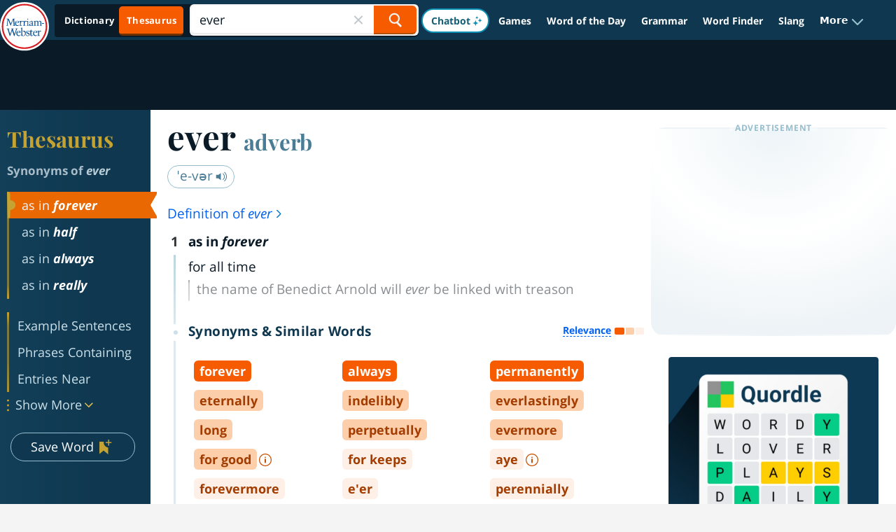

--- FILE ---
content_type: text/plain; charset=utf-8
request_url: https://ads.adthrive.com/http-api/cv2
body_size: 3763
content:
{"om":["00xbjwwl","0av741zl","0g8i9uvz","0gpaphas","0iyi1awv","0sm4lr19","0y0basn0","1011_302_56273321","1011_74_18364134","1028_8728253","10310289136970_559920874","11142692","11509227","11707926","1185:1610326728","11896988","12010080","12168663","12171239","12181287","124843_10","124848_8","125215_8","1453468","1610326728","17_24696311","17x0742b","1891/84805","1891/84806","1891/84814","1dynz4oo","1h7yhpl7","1szmtd70","2132:42072323","2132:44129096","2132:45327625","2132:45999649","2249:553779915","2249:553781814","2249:650662457","2249:680353640","2249:691914577","2249:702898377","2307:0llgkye7","2307:0pycs8g7","2307:1h7yhpl7","2307:286bn7o6","2307:3v2n6fcp","2307:5o763de9","2307:5s8wi8hf","2307:5vb39qim","2307:66r1jy9h","2307:6mrds7pc","2307:7cmeqmw8","2307:7xb3th35","2307:87gc0tji","2307:8orkh93v","2307:9i2ttdsc","2307:9t4it8tr","2307:a8beztgq","2307:aevb5kib","2307:cunmjkl4","2307:cuudl2xr","2307:d03uoroo","2307:d8lb4cac","2307:e1an7fls","2307:eal0nev6","2307:f3tdw9f3","2307:fjp0ceax","2307:fpbj0p83","2307:fruor2jx","2307:g1cx0n31","2307:g749lgab","2307:gjej01ec","2307:h4ri05oz","2307:h9hxhm9h","2307:hfqgqvcv","2307:hn3eanl8","2307:icajkkn0","2307:kbu6vdml","2307:ll77hviy","2307:lxoi65lp","2307:o2s05iig","2307:o4v8lu9d","2307:plth4l1a","2307:r0u09phz","2307:revf1erj","2307:u30fsj32","2307:u4atmpu4","2307:v958nz4c","2307:xnfnfr4x","2307:y96tvrmt","2307:ya949d2z","2307:z2zvrgyz","23618421","23t9uf9c","248492122","25_53v6aquw","25_87z6cimm","25_utberk8n","25_xz6af56d","262808","2662_200562_8168483","2676:85393219","2676:86082721","2676:86698239","2676:86739499","2676:86739708","2715_9888_522709","286bn7o6","29414696","2974:8168473","2974:8168519","2974:8168581","2aqgm79d","2lch8499","2mokbgft","2xe5185b","308_125204_13","31809564","32296876","32447008","32j56hnc","3335_25247_700109391","33605181","33605623","33637455","34182009","3646_185414_T26335189","3658_136236_hn3eanl8","3658_15078_87gc0tji","3658_15078_cuudl2xr","3658_15078_h7fq12y2","3658_15078_revf1erj","3658_15106_u4atmpu4","3658_203382_f3tdw9f3","3658_203382_y96tvrmt","3658_203382_z2zvrgyz","3658_87799_kbu6vdml","3658_93957_T26479487","381513943572","38495746","39369099","3LMBEkP-wis","3v2n6fcp","409_216386","409_216396","409_216506","409_225977","409_225978","409_225982","409_225983","409_225988","409_225992","409_226322","409_226324","409_226342","409_227223","409_227235","43919985","44129096","458901553568","45999649","47411071","485027845327","48700649","49123012","4aqwokyz","4bzcxdwk","4etfwvf1","4fk9nxse","50262962","51372397","51372410","51372434","5316_1685752_9122b399-49be-47cf-ac97-7588e75c9369","5316_1685752_a0780d94-47f1-41d9-812b-138553be12ec","53v6aquw","54779847","54779856","54779873","5504:203526","5504:203715","5504:203885","5510:cymho2zs","5510:fruor2jx","5510:h4ri05oz","5510:quk7w53j","5510:u4atmpu4","5510:w31aqin2","5532:553781814","553781814","55763523","557_409_220344","557_409_220364","557_409_225988","557_409_228363","558_93_1h7yhpl7","558_93_aevb5kib","558_93_u4atmpu4","56183647","5626586759","56740583","57174564","5726507753","5726507811","58apxytz","59664236","59664270","59664278","59664394","59665059","59780461","5989_84349_553781220","5s8wi8hf","60157596","60168597","60325468","60638194","61310248631_705980251","618576351","618876699","61905073","619089559","61916211","61932920","61932925","61932948","62187798","6226507991","6226508011","6226517233","6226518747","6226527055","6226534257","627309156","627309159","628015148","628086965","628153053","628153173","628222860","628223277","628360579","628360582","628444259","628444349","628444433","628456310","628456379","628456382","628456403","628622166","628622169","628622172","628622178","628622241","628622244","628622247","628683371","628687043","628687157","628687460","628687463","628803013","628841673","629007394","629009180","629167998","629168001","629168010","629168565","629171196","629171202","62947620","630928655","63132637","6329018","6365_61796_793303802137","6365_61796_794381309401","651637446","6547_67916_TLYpaVRwHBSlUQwsorhB","659713728691","680_99480_700109379","680_99480_700109389","680_99480_700109391","6ejtrnf9","6mrds7pc","6q6gnywp","6wclm3on","6z26stpw","700109379","700109383","700109389","702397981","702423494","702769751","702772361","703236325","704889081","705035662","705115233","705115332","705115442","705115523","705116521","705127202","706320056","707664805","708727053","7255_121665_axon-129","7255_121665_axon-131","7255_121665_axon-134","7354_217088_86434100","7354_217088_86434353","74243_74_18364017","74243_74_18364062","74243_74_18364087","74243_74_18364134","74_18364062","754085118673","76mreekc","786935973586","78827816","793309749994","794109848040","7969_149355_45327624","7969_149355_45999649","7cmeqmw8","7qevw67b","7qkajqck","7qn8oyg4","7sf7w6kh","81097758","81097762","8152859","8152878","8152879","8193073","8193078","8341_230731_584799581434975825","84105_751141148","85402401","85444934","85702145","86083186","86088017","86434100","86434482","86470617","86470620","86509226","86509229","86698256","86698370","86861999","86925904","86925938","86991452","87016531","8linfb0q","8orkh93v","9010/6d6f4081f445bfe6dd30563fe3476ab4","9057/211d1f0fa71d1a58cabee51f2180e38f","9309343","9757618","9d5f8vic","9i2ttdsc","9krcxphu","9r15vock","9t4it8tr","a566o9hb","a7wye4jw","a8beztgq","ad6783io","aevb5kib","af9kspoi","axw5pt53","b39rnvp2","b5e77p2y","b5idbd4d","bbmp7y9z","bc5edztw","bodqfosc","bpecuyjx","c1hsjx06","c7z0h277","ccjshd7v","cr-2azmi2ttuatj","cr-2azmi2ttubwe","cr-2azmi2ttubxe","cr-aawz3f0pubwj","cr-f6puwm2x27tf1","cr-f6puwm2yw7tf1","cr-kk33ae113ergv2","cr-m7zg3skhubwe","cr-odt2ht90u9vd","cr-tki3g2enubwe","cr-wpwti1vkuatj","cr223-e8tw3e4qxeu","cunmjkl4","cuudl2xr","cymho2zs","d02sgs5o","d03uoroo","d4q5wkxk","de66hk0y","dsugp5th","dt8ncuzh","dxfpbb3p","eal0nev6","extremereach_creative_76559239","ey8vsnzk","f1qsngg8","f3tdw9f3","fjp0ceax","fleb9ndb","fpbj0p83","fqsh3oko","fruor2jx","g1cx0n31","g749lgab","ga9te2s9","h1m1w12p","h4ri05oz","h7fq12y2","hffavbt7","hfqgqvcv","i35hdrxv","i90isgt0","icajkkn0","ixnblmho","j39smngx","jlqm3ol6","k2xfz54q","k83t7fjn","kffk9cs8","l45j4icj","l4p5cwls","lc1wx7d6","ll77hviy","ltkghqf5","lxlnailk","lxoi65lp","lym1wdwi","mznp7ktv","n2pio92h","n8w0plts","na2pno8k","nr2985arrhc","nr5arrhc","nx53afwv","o2s05iig","of8dd9pr","on4c2e72","ooo6jtia","p0odjzyt","pagvt0pd","pkydekxi","pl298th4l1a","plth4l1a","pm9dmfkk","q9plh3qd","qqvgscdx","quk7w53j","r0u09phz","rk5pkdan","rkqjm0j1","rnvjtx7r","s4s41bit","ssnofwh5","szng7r8g","t3wa7f3z","t7d69r6a","u2x4z0j8","u30fsj32","u3i8n6ef","u4atmpu4","u863nap5","ujl9wsn7","utberk8n","v8v6h2i5","vdcb5d4i","w31aqin2","wpkv7ngm","ws5qkh9j","wvuhrb6o","wxfnrapl","xgzzblzl","xszg0ebh","xxz8lwdr","y141rtv6","ya949d2z","yass8yy7","ymlqngxd","ziox91q0","zsvdh1xi","zw6jpag6","zwk242hn","7979132","7979135"],"pmp":[],"adomains":["123notices.com","1md.org","about.bugmd.com","acelauncher.com","adameve.com","akusoli.com","allyspin.com","askanexpertonline.com","atomapplications.com","bassbet.com","betsson.gr","biz-zone.co","bizreach.jp","braverx.com","bubbleroom.se","bugmd.com","buydrcleanspray.com","byrna.com","capitaloneshopping.com","clarifion.com","combatironapparel.com","controlcase.com","convertwithwave.com","cotosen.com","countingmypennies.com","cratedb.com","croisieurope.be","cs.money","dallasnews.com","definition.org","derila-ergo.com","dhgate.com","dhs.gov","displate.com","easyprint.app","easyrecipefinder.co","fabpop.net","familynow.club","fla-keys.com","folkaly.com","g123.jp","gameswaka.com","getbugmd.com","getconsumerchoice.com","getcubbie.com","gowavebrowser.co","gowdr.com","gransino.com","grosvenorcasinos.com","guard.io","hero-wars.com","holts.com","instantbuzz.net","itsmanual.com","jackpotcitycasino.com","justanswer.com","justanswer.es","la-date.com","lightinthebox.com","liverrenew.com","local.com","lovehoney.com","lulutox.com","lymphsystemsupport.com","manualsdirectory.org","meccabingo.com","medimops.de","mensdrivingforce.com","millioner.com","miniretornaveis.com","mobiplus.me","myiq.com","national-lottery.co.uk","naturalhealthreports.net","nbliver360.com","nikke-global.com","nordicspirit.co.uk","nuubu.com","onlinemanualspdf.co","original-play.com","outliermodel.com","paperela.com","paradisestays.site","parasiterelief.com","peta.org","photoshelter.com","plannedparenthood.org","playvod-za.com","printeasilyapp.com","printwithwave.com","profitor.com","quicklearnx.com","quickrecipehub.com","rakuten-sec.co.jp","rangeusa.com","refinancegold.com","robocat.com","royalcaribbean.com","saba.com.mx","shift.com","simple.life","spinbara.com","systeme.io","taboola.com","tackenberg.de","temu.com","tenfactorialrocks.com","theoceanac.com","topaipick.com","totaladblock.com","usconcealedcarry.com","vagisil.com","vegashero.com","vegogarden.com","veryfast.io","viewmanuals.com","viewrecipe.net","votervoice.net","vuse.com","wavebrowser.co","wavebrowserpro.com","weareplannedparenthood.org","xiaflex.com","yourchamilia.com"]}

--- FILE ---
content_type: application/javascript
request_url: https://ads.adthrive.com/sites/61575e8e934c48ea554b3caa/ads.min.js?referrer=https%3A%2F%2Fwww.merriam-webster.com%2Fthesaurus%2Fever&threshold=36
body_size: 32251
content:

    'use strict';
    (function(w, d) {
      
    
  function importScript(src, libName) {
      var script = d.createElement('script');
      script.src = src;

      if (libName) {
        script.addEventListener('error', function () {
          w.adthrive.preloadLibResults = w.adthrive.preloadLibResults || {};
          w.adthrive.preloadLibResults[libName] = false;
        });

        script.addEventListener('load', function () {
          w.adthrive.preloadLibResults = w.adthrive.preloadLibResults || {};
          w.adthrive.preloadLibResults[libName] = true;
        });
      }

      var node = d.getElementsByTagName('script')[0];
      if (node && node.parentNode) {
          node.parentNode.insertBefore(script, node);
      } else {
          document.body.appendChild(script);
      }
  }

    w.adthrive = w.adthrive || {};
    w.adthrive.cmd = w.adthrive.cmd || [];
    w.adthrive.host = "ads.adthrive.com";
    w.adthrive.threshold = 0;
    w.adthrive.styleUrl = "https://ads.adthrive.com/sites/61575e8e934c48ea554b3caa/ads.min.css";
    w.adthrive.deployment = "2026-01-28-01:acd-1531:91c2f4c:4";
    w.adthrive.branch = "91c2f4c";
    w.adthrive.bucket = "flex-35";
    w.adthrive.baseUrl = "https://ads.adthrive.com/builds/core/91c2f4c";
    w.adthrive.deliveryFeatures = ["additiveRaptiveFloors","altsdm","altv2","amazonBetaApstag","consentManagerCMP","cv2","es2021","hb_crid","ld","nvc","raptiveFloors","raptiveManualCookieSync","recencyFrequency","reissuingSticky","removeAdHost","rpbsecs","rpr","rrassf","stickyBucketsLocalStorage","stickyV2","switzerlandGdpr","trafficShaping","prebidLoad","gptLoad","amazonLoad","ttdSync"];
    w.adthrive.deliveryAudit = [{"include":"clsInsertion","value":true,"reason":["adOptions.clsOptimizedAds is true"]},{"include":"prebidLoad","value":true,"reason":["adOptions.delayLoading is false"]},{"include":"gptLoad","value":true,"reason":["adOptions.delayLoading is false"]},{"include":"amazonLoad","value":true,"reason":["adOptions.delayLoading is false","adOptions.amazonUAM is true"]},{"include":"dcsllSiteSpecific","value":false,"reason":["Delivery Feature Missing"]},{"include":"prebidBrowserRouting","value":false,"reason":["Delivery Feature Missing"]},{"include":"disableStickyBuckets","value":false,"reason":["Delivery Feature Missing"]},{"include":"ttdSync","value":true,"reason":["Non-GDPR Country Detected"]},{"include":"viewabilityV2","value":false,"reason":["Delivery Feature Missing"]},{"include":"campaignByURLHash","value":false,"reason":["Delivery Feature Missing"]},{"include":"switzerlandGdpr","value":true,"reason":["Delivery Feature Enabled"]}];
    w.adthrive.deliveryVersion = "1.201.0";
    w.adthrive.isIOS = /iP(hone|od|ad)/i.test(navigator.userAgent) ? true : false;
    w.adthrive.targetPath = '/es5';
    w.adthrive.sticky = true;
    w.adthrive.stickyBucketsEnabled = true;
    w.adthrive.bucketKeys = ["flex-03&2026-01-28-01:c48e04d:10:con","hbs-q1&dep-14:hbs-q1:cec1a37:2:exp","hbs-q1:con&dep-14:hbs-q1:cec1a37:2:con","beta02&ada-844:beta02:2f2d8f3:100:exp","beta08&pe-280:beta08:c817e61:100:exp","beta01&pe-55:beta01:b8caab2:100:exp","beta05&ada-1438:beta05:cdb2104:100:exp","beta07&tpg-161:beta07:8cfc468:100:exp","beta09&ada-1527:beta09:b6ee227:100:exp","beta06&pe-661:beta06:b5b32c1:100:exp","beta03&ada-1306:beta03:3e0900f:50:exp","beta03&ada-1306:beta03:c48e04d:50:con","flex-72&2026-01-28-01:rpsc-684:f47fccb:4","flex-32&2026-01-28-01:ada-1660:381b20c:4","flex-35&2026-01-28-01:acd-1531:91c2f4c:4","flex-42&2026-01-28-01:rpsc-628:00e7401:4","flex-81&2026-01-28-01:aco-3184:75a3943:4","flex-26&2026-01-28-01:rpsc-747:424da9f:4","flex-04&2026-01-28-01:acd-1425:46e19b5:4","flex-07&2026-01-28-01:rpsc-280:ad6fbf6:4","flex-10&2026-01-28-01:rpsc-708:d60b223:4","flex-18&2026-01-28-01:pe-770:8266a49:4","flex-21&2026-01-28-01:acd-1477:806ffb3:4","flex-31&2026-01-28-01:ada-1535:36b0efd:4","flex-37&2026-01-28-01:ada-1244:1273e7b:4","flex-44&2026-01-28-01:rpsc-746:12090f1:4","flex-45&2026-01-28-01:ada-1617:685bf54:4","flex-43&2026-01-28-01:acd-1542:03aa9c4:4","flex-46&2026-01-28-01:pe-324:f7f2748:4","flex-49&2026-01-28-01:aco-3093:b402e6f:1","flex-52&2026-01-28-01:ada-1464:340f06c:1","flex-36&2026-01-28-01:acd-1476:e19667b:4","flex-27&2026-01-28-01:pe-110:00c48c3:1","flex-30&2026-01-28-01:ada-1663:36ad21b:1","flex-54&2026-01-28-01:acd-1511:c873865:1","flex-55&2026-01-28-01:acd-1538:7e0b1e0:1","flex-58&2026-01-28-01:acd-1445:bf79d10:1","flex-60&2026-01-28-01:pe-785:8ad558f:1","flex-61&2026-01-28-01:acd-1545:e51f729:1","flex-28&2026-01-28-01:acd-1515:7270de6:1","flex-65&2026-01-28-01:acd-1481:730fb70:1","prod&2b5f64e"];
    w.adthrive.deploymentGroup = "2026-01-28-01";
    w.adthrive.forceGDPR = false;
    w.adthrive.secFetchStorageAccess = "none";
    w.adthrive.debug = false;
    w.adthrive.country = "US";
    w.adthrive.region = "NY";
    w.adthrive.deviceType = "desktop";
    w.adthrive.browserEngine = "chromium";
    w.adthrive.preloadLibResults = {};

    
    
    //Sticky Bucket
    function isValidStickyBucket(stickyBucket) {
      return (stickyBucket && stickyBucket.bucket && stickyBucket.branch && stickyBucket.deployment && stickyBucket.ttl && stickyBucket.ttl > Date.now() && stickyBucket.deploymentGroup && stickyBucket.deploymentGroup == w.adthrive.deploymentGroup);
    }
    function isMatchingStickyData(stickyBucket) {
      return stickyBucket && w.adthrive.deployment == stickyBucket.deployment && w.adthrive.bucket == stickyBucket.bucket && w.adthrive.branch == stickyBucket.branch;
    }
    function tagNewStickyBucket() {
      var newStickyBucketData = {
        branch: w.adthrive.branch,
        bucket: w.adthrive.bucket,
        deployment: w.adthrive.deployment,
        deliveryFeatures: w.adthrive.deliveryFeatures,
        deploymentGroup: w.adthrive.deploymentGroup,
        ttl: Date.now() + (3600 * 1000 * 24),
      };
      w.adthrive = w.adthrive || {};
      w.adthrive.cmd = w.adthrive.cmd || [];
      w.adthrive.cmd.push(function() {
        w.adthrive.api.browserStorage.setLocalStorage('at_sticky_data', JSON.stringify(newStickyBucketData))
      });
    }
    var stickyBucketJSONLocal = w.localStorage.getItem('at_sticky_data');
    try {
      var stickyBucket = JSON.parse(stickyBucketJSONLocal);
      if (isValidStickyBucket(stickyBucket)) {
        if (!isMatchingStickyData(stickyBucket)) {
          var newAdsMinSrc = 'https://' + w.adthrive.host + '/sites/61575e8e934c48ea554b3caa/ads.min.js?stickyDeployment=' + stickyBucket.deployment + '&stickyBucket=' + stickyBucket.bucket + '&stickyBranch=' + stickyBucket.branch;
          importScript(newAdsMinSrc);
          return;
        }
      } else {
        tagNewStickyBucket();
      }
    } catch (e) {
      w.adthrive.cmd.push(function () {
        w.adthrive.log = w.adthrive.log || console.log;
        w.adthrive.log('log', 'ads-site-origin-request', 'insertStickyBucketCode', ['Error parsing session storage bucket data']);
      });
      tagNewStickyBucket();
    }

    w.adthrive.siteAds = {"betaTester":false,"targeting":[{"value":"61575e8e934c48ea554b3caa","key":"siteId"},{"value":"6233884dc08f957088e9a8d7","key":"organizationId"},{"value":"Merriam Webster","key":"siteName"},{"value":"Prime","key":"service"},{"value":"on","key":"bidding"},{"value":["Education","Gaming"],"key":"verticals"}],"siteUrl":"https://merriam-webster.com","siteId":"61575e8e934c48ea554b3caa","siteName":"Merriam Webster","breakpoints":{"tablet":768,"desktop":992},"cloudflare":null,"adUnits":[{"sequence":null,"thirdPartyAdUnitName":null,"targeting":[{"value":["Header"],"key":"location"}],"devices":["tablet","phone"],"name":"Header","sticky":false,"location":"Header","dynamic":{"pageSelector":"body.vocab-builder-body","spacing":0,"max":1,"lazyMax":null,"enable":true,"lazy":false,"elementSelector":".vocab-builder-footer","skip":0,"classNames":[],"position":"beforeend","every":1,"enabled":true},"stickyOverlapSelector":"","adSizes":[[300,50],[320,50],[320,100],[468,60]],"priority":399,"autosize":false},{"sequence":2,"thirdPartyAdUnitName":null,"targeting":[{"value":["Sidebar"],"key":"location"}],"devices":["desktop","tablet"],"name":"Sidebar_2","sticky":false,"location":"Sidebar","dynamic":{"pageSelector":"body.games-landing","spacing":0,"max":1,"lazyMax":null,"enable":true,"lazy":false,"elementSelector":".wotd-side","skip":0,"classNames":[],"position":"beforebegin","every":1,"enabled":true},"stickyOverlapSelector":"","adSizes":[[160,600],[336,280],[320,50],[300,600],[250,250],[1,1],[320,100],[300,1050],[300,50],[300,420],[300,250]],"priority":298,"autosize":true},{"sequence":2,"thirdPartyAdUnitName":null,"targeting":[{"value":["Sidebar"],"key":"location"}],"devices":["desktop","tablet"],"name":"Sidebar_2","sticky":false,"location":"Sidebar","dynamic":{"pageSelector":"body.games-archives","spacing":0,"max":1,"lazyMax":null,"enable":true,"lazy":false,"elementSelector":".games-landing-section","skip":0,"classNames":[],"position":"beforebegin","every":1,"enabled":true},"stickyOverlapSelector":"","adSizes":[[160,600],[336,280],[320,50],[300,600],[250,250],[1,1],[320,100],[300,1050],[300,50],[300,420],[300,250]],"priority":298,"autosize":true},{"sequence":null,"thirdPartyAdUnitName":null,"targeting":[{"value":["Recipe"],"key":"location"}],"devices":["desktop","tablet","phone"],"name":"Recipe","sticky":false,"location":"Recipe","dynamic":{"pageSelector":"body.slang-infinite-scroll-page","spacing":0,"max":1,"lazyMax":97,"enable":true,"lazy":true,"elementSelector":".wap-date-author-content","skip":0,"classNames":[],"position":"beforebegin","every":1,"enabled":true},"stickyOverlapSelector":"","adSizes":[[250,250],[300,50],[300,250],[300,300],[320,50],[320,100],[336,280],[468,60]],"priority":-101,"autosize":false},{"sequence":1,"thirdPartyAdUnitName":null,"targeting":[{"value":["Content"],"key":"location"}],"devices":["phone"],"name":"Content_1","sticky":false,"location":"Content","dynamic":{"pageSelector":"body.tw-article","spacing":0,"max":0,"lazyMax":1,"enable":true,"lazy":true,"elementSelector":".mw-ad-slot-central1","skip":0,"classNames":[],"position":"afterbegin","every":1,"enabled":true},"stickyOverlapSelector":"","adSizes":[[728,90],[336,280],[320,50],[468,60],[970,90],[250,250],[1,1],[320,100],[970,250],[300,50],[300,300],[552,334],[728,250],[300,250],[1,2]],"priority":199,"autosize":true},{"sequence":null,"thirdPartyAdUnitName":null,"targeting":[{"value":["Header"],"key":"location"}],"devices":["desktop","tablet"],"name":"Header","sticky":false,"location":"Header","dynamic":{"pageSelector":"body.twofer-goofer","spacing":0,"max":1,"lazyMax":null,"enable":true,"lazy":false,"elementSelector":"\n.header-banner-nav","skip":0,"classNames":[],"position":"afterbegin","every":1,"enabled":true},"stickyOverlapSelector":"","adSizes":[[300,50],[320,50],[320,100],[468,60],[728,90]],"priority":399,"autosize":true},{"sequence":2,"thirdPartyAdUnitName":null,"targeting":[{"value":["Header"],"key":"location"}],"devices":["phone"],"name":"Header_2","sticky":false,"location":"Header","dynamic":{"pageSelector":"body.twofer-goofer","spacing":0,"max":1,"lazyMax":null,"enable":true,"lazy":false,"elementSelector":".footer-placement","skip":0,"classNames":[],"position":"afterbegin","every":1,"enabled":true},"stickyOverlapSelector":"","adSizes":[[300,50],[320,50]],"priority":398,"autosize":true},{"sequence":null,"thirdPartyAdUnitName":null,"targeting":[{"value":["Sidebar"],"key":"location"}],"devices":["desktop","tablet"],"name":"Sidebar","sticky":false,"location":"Sidebar","dynamic":{"pageSelector":"body.twofer-goofer","spacing":0,"max":1,"lazyMax":null,"enable":true,"lazy":false,"elementSelector":"\n.sidebar-ad-1","skip":0,"classNames":[],"position":"afterbegin","every":1,"enabled":true},"stickyOverlapSelector":"","adSizes":[[250,250],[300,50],[300,250],[320,50],[320,100],[300,200],[300,300],[320,300]],"priority":299,"autosize":false},{"sequence":9,"thirdPartyAdUnitName":null,"targeting":[{"value":["Sidebar"],"key":"location"}],"devices":["desktop","tablet"],"name":"Sidebar_9","sticky":false,"location":"Sidebar","dynamic":{"pageSelector":"\nbody.twofer-goofer","spacing":0,"max":1,"lazyMax":null,"enable":true,"lazy":false,"elementSelector":".sidebar-ad-2","skip":0,"classNames":[],"position":"afterbegin","every":1,"enabled":true},"stickyOverlapSelector":"","adSizes":[[250,250],[300,50],[300,250],[320,50],[320,100],[300,200],[300,300],[320,300]],"priority":291,"autosize":true},{"sequence":null,"thirdPartyAdUnitName":null,"targeting":[{"value":["Header"],"key":"location"}],"devices":["desktop","tablet","phone"],"name":"Header","sticky":false,"location":"Header","dynamic":{"pageSelector":"body.mw-games-pilfer-word-game","spacing":0,"max":1,"lazyMax":null,"enable":true,"lazy":false,"elementSelector":"#AdThrive_Header_1","skip":0,"classNames":[],"position":"afterbegin","every":1,"enabled":true},"stickyOverlapSelector":"","adSizes":[[728,90],[320,50],[468,60],[970,90],[1,1],[320,100],[970,250],[300,50],[728,250]],"priority":399,"autosize":true},{"sequence":null,"thirdPartyAdUnitName":null,"targeting":[{"value":["Sidebar"],"key":"location"}],"devices":["desktop","tablet"],"name":"Sidebar","sticky":false,"location":"Sidebar","dynamic":{"pageSelector":"body.mw-games-pilfer-word-game","spacing":0,"max":1,"lazyMax":null,"enable":true,"lazy":false,"elementSelector":"#AdThrive_Sidebar_1","skip":0,"classNames":[],"position":"afterbegin","every":1,"enabled":true},"stickyOverlapSelector":"","adSizes":[[1,1],[250,250],[300,50],[300,250],[320,50],[320,100]],"priority":299,"autosize":true},{"sequence":9,"thirdPartyAdUnitName":null,"targeting":[{"value":["Sidebar"],"key":"location"}],"devices":["desktop","tablet"],"name":"Sidebar_9","sticky":false,"location":"Sidebar","dynamic":{"pageSelector":"body.mw-games-pilfer-word-game","spacing":0,"max":1,"lazyMax":null,"enable":true,"lazy":false,"elementSelector":"#AdThrive_Sidebar_9","skip":0,"classNames":[],"position":"afterbegin","every":1,"enabled":true},"stickyOverlapSelector":"","adSizes":[[1,1],[250,250],[300,50],[300,250],[320,50],[320,100]],"priority":291,"autosize":true},{"sequence":null,"thirdPartyAdUnitName":null,"targeting":[{"value":["Content"],"key":"location"}],"devices":["desktop","tablet"],"name":"Content","sticky":false,"location":"Content","dynamic":{"pageSelector":"body.the-cross-dungarees-no-ad-containers","spacing":0,"max":1,"lazyMax":1,"enable":true,"lazy":true,"elementSelector":"#anchor-seporator, #nearby-entries","skip":0,"classNames":[],"position":"afterend","every":1,"enabled":true},"stickyOverlapSelector":"","adSizes":[[728,90],[336,280],[320,50],[468,60],[970,90],[250,250],[1,1],[320,100],[970,250],[1,2],[300,50],[300,300],[552,334],[728,250],[300,250]],"priority":199,"autosize":true},{"sequence":null,"thirdPartyAdUnitName":null,"targeting":[{"value":["Content"],"key":"location"}],"devices":["phone"],"name":"Content","sticky":false,"location":"Content","dynamic":{"pageSelector":"body.the-cross-dungarees-no-ad-containers","spacing":0,"max":1,"lazyMax":1,"enable":true,"lazy":true,"elementSelector":"#anchor-seporator, #nearby-entries","skip":0,"classNames":[],"position":"afterend","every":1,"enabled":true},"stickyOverlapSelector":"","adSizes":[[728,90],[336,280],[320,50],[468,60],[970,90],[250,250],[1,1],[320,100],[970,250],[1,2],[300,50],[300,300],[552,334],[728,250],[300,250]],"priority":199,"autosize":true},{"sequence":null,"thirdPartyAdUnitName":null,"targeting":[{"value":["Content"],"key":"location"}],"devices":["desktop","tablet"],"name":"Content","sticky":false,"location":"Content","dynamic":{"pageSelector":"\nbody.cross-dungarees:not(.main-body), body.cross-dungarees-lite:not(.main-body)","spacing":0,"max":1,"lazyMax":4,"enable":true,"lazy":true,"elementSelector":"#anchor-seporator, #examples, #related-articles, #kidsdictionary","skip":0,"classNames":[],"position":"afterend","every":1,"enabled":true},"stickyOverlapSelector":"","adSizes":[[1,1],[1,2],[250,250],[300,50],[300,250],[300,300],[320,50],[320,100],[336,280],[468,60],[552,334],[728,90],[728,250],[970,90],[970,250],[300,200],[320,300]],"priority":199,"autosize":true},{"sequence":null,"thirdPartyAdUnitName":null,"targeting":[{"value":["Content"],"key":"location"}],"devices":["phone"],"name":"Content","sticky":false,"location":"Content","dynamic":{"pageSelector":"body.cross-dungarees:not(.the-cross-dungarees-no-ad-containers), body.cross-dungarees-lite:not(.the-cross-dungarees-no-ad-containers)","spacing":0,"max":1,"lazyMax":4,"enable":true,"lazy":true,"elementSelector":"#anchor-seporator, #examples, #related-phrases, #nearby-entries, #kidsdictionary","skip":0,"classNames":[],"position":"afterend","every":1,"enabled":true},"stickyOverlapSelector":"","adSizes":[[1,1],[1,2],[250,250],[300,50],[300,250],[300,300],[320,50],[320,100],[336,280],[468,60],[552,334],[728,90],[728,250],[970,90],[970,250],[300,200],[320,300]],"priority":199,"autosize":true},{"sequence":null,"thirdPartyAdUnitName":null,"targeting":[{"value":["Content"],"key":"location"}],"devices":["desktop","tablet"],"name":"Content","sticky":false,"location":"Content","dynamic":{"pageSelector":"\nbody.cross-dungarees:not(.main-body), body.cross-dungarees-lite:not(.main-body)","spacing":0,"max":2,"lazyMax":97,"enable":true,"lazy":true,"elementSelector":"[id^=\"incontent-desktop-ad\"]","skip":0,"classNames":[],"position":"afterbegin","every":1,"enabled":true},"stickyOverlapSelector":"","adSizes":[[728,90],[336,280],[320,50],[468,60],[970,90],[250,250],[1,1],[320,100],[970,250],[1,2],[300,50],[300,300],[552,334],[728,250],[300,250]],"priority":199,"autosize":true},{"sequence":null,"thirdPartyAdUnitName":null,"targeting":[{"value":["Content"],"key":"location"}],"devices":["phone"],"name":"Content","sticky":false,"location":"Content","dynamic":{"pageSelector":"\nbody.cross-dungarees:not(.main-body), body.cross-dungarees-lite:not(.main-body)","spacing":0,"max":2,"lazyMax":97,"enable":true,"lazy":true,"elementSelector":"[id^=\"incontent-mobile-ad\"]","skip":0,"classNames":[],"position":"afterbegin","every":1,"enabled":true},"stickyOverlapSelector":"","adSizes":[[728,90],[336,280],[320,50],[468,60],[970,90],[250,250],[1,1],[320,100],[970,250],[1,2],[300,50],[300,300],[552,334],[728,250],[300,250]],"priority":199,"autosize":true},{"sequence":1,"thirdPartyAdUnitName":null,"targeting":[{"value":["Sidebar"],"key":"location"}],"devices":["desktop","tablet"],"name":"Sidebar_1","sticky":false,"location":"Sidebar","dynamic":{"pageSelector":"body.cross-dungarees, body.cross-dungarees-lite","spacing":0,"max":2,"lazyMax":null,"enable":true,"lazy":false,"elementSelector":"#mw-ad-slot-right-1, #mw-ad-slot-right-2","skip":0,"classNames":[],"position":"afterbegin","every":1,"enabled":true},"stickyOverlapSelector":"","adSizes":[[1,1],[250,250],[300,50],[300,250],[300,420],[320,50],[320,100],[336,280],[120,240],[300,200],[300,300],[320,300]],"priority":299,"autosize":true},{"sequence":9,"thirdPartyAdUnitName":null,"targeting":[{"value":["Sidebar"],"key":"location"}],"devices":["desktop","tablet"],"name":"Sidebar_9","sticky":false,"location":"Sidebar","dynamic":{"pageSelector":"body.cross-dungarees, body.cross-dungarees-lite","spacing":0,"max":1,"lazyMax":null,"enable":true,"lazy":false,"elementSelector":"#mw-ad-slot-sticky","skip":0,"classNames":[],"position":"afterbegin","every":1,"enabled":true},"stickyOverlapSelector":"","adSizes":[[160,600],[336,280],[320,50],[300,600],[250,250],[1,1],[320,100],[300,1050],[300,50],[300,420],[300,250]],"priority":291,"autosize":true},{"sequence":null,"thirdPartyAdUnitName":null,"targeting":[{"value":["Below Post"],"key":"location"}],"devices":["phone"],"name":"Below_Post","sticky":false,"location":"Below Post","dynamic":{"pageSelector":"body.cross-dungarees, body.cross-dungarees-lite","spacing":0,"max":0,"lazyMax":2,"enable":true,"lazy":true,"elementSelector":"#mw-ad-slot-right-1, #mw-ad-slot-sticky-container > #mw-ad-slot-sticky","skip":0,"classNames":[],"position":"afterbegin","every":1,"enabled":true},"stickyOverlapSelector":"","adSizes":[[728,90],[336,280],[320,50],[468,60],[250,250],[1,1],[320,100],[300,250],[970,250],[728,250]],"priority":99,"autosize":true},{"sequence":null,"thirdPartyAdUnitName":null,"targeting":[{"value":["Content"],"key":"location"}],"devices":["desktop","tablet","phone"],"name":"Content","sticky":false,"location":"Content","dynamic":{"pageSelector":"body:not(.main-body)","spacing":0,"max":1,"lazyMax":98,"enable":true,"lazy":true,"elementSelector":".wap-ad-area-placeholder","skip":0,"classNames":[],"position":"afterbegin","every":1,"enabled":true},"stickyOverlapSelector":"","adSizes":[[1,1],[1,2],[250,250],[300,50],[300,250],[300,300],[320,50],[320,100],[336,280],[468,60],[728,90],[728,250],[970,90],[970,250]],"priority":199,"autosize":true},{"sequence":null,"thirdPartyAdUnitName":null,"targeting":[{"value":["Content"],"key":"location"}],"devices":["desktop","tablet","phone"],"name":"Content","sticky":false,"location":"Content","dynamic":{"pageSelector":"body.wap-slideshow-page","spacing":0,"max":2,"lazyMax":97,"enable":true,"lazy":true,"elementSelector":".wap-article-slideshow-media-item","skip":0,"classNames":[],"position":"afterend","every":1,"enabled":true},"stickyOverlapSelector":"","adSizes":[[1,1],[1,2],[250,250],[300,50],[300,250],[300,300],[320,50],[320,100],[336,280],[468,60],[728,90],[728,250],[970,90],[970,250]],"priority":199,"autosize":true},{"sequence":null,"thirdPartyAdUnitName":null,"targeting":[{"value":["Content"],"key":"location"}],"devices":["desktop","tablet","phone"],"name":"Content","sticky":false,"location":"Content","dynamic":{"pageSelector":"body.wap-article-page:not(.slang-infinite-scroll-page)","spacing":0,"max":2,"lazyMax":97,"enable":true,"lazy":true,"elementSelector":".article-body-content-padding > p","skip":3,"classNames":[],"position":"afterend","every":1,"enabled":true},"stickyOverlapSelector":"","adSizes":[[728,90],[336,280],[320,50],[468,60],[970,90],[250,250],[1,1],[320,100],[970,250],[1,2],[300,50],[300,300],[552,334],[728,250],[300,250]],"priority":199,"autosize":true},{"sequence":1,"thirdPartyAdUnitName":null,"targeting":[{"value":["Sidebar"],"key":"location"}],"devices":["desktop","tablet"],"name":"Sidebar_1","sticky":false,"location":"Sidebar","dynamic":{"pageSelector":"body:not(.dictionary-lookup):not(.thesaurus-lookup):not(.slang-words-landing-page):not(.exemplar-page):not(.definitions-page)","spacing":0,"max":1,"lazyMax":null,"enable":true,"lazy":false,"elementSelector":".right-rail","skip":0,"classNames":[],"position":"afterbegin","every":1,"enabled":true},"stickyOverlapSelector":"","adSizes":[[250,250],[300,50],[300,250],[120,240],[300,200]],"priority":299,"autosize":false},{"sequence":9,"thirdPartyAdUnitName":null,"targeting":[{"value":["Sidebar"],"key":"location"},{"value":true,"key":"sticky"}],"devices":["desktop","tablet"],"name":"Sidebar_9","sticky":true,"location":"Sidebar","dynamic":{"pageSelector":"body:not(.dictionary-lookup):not(.thesaurus-lookup):not(.slang-words-landing-page):not(.exemplar-page):not(.definitions-page):not(.games-archives):not(.games-landing)","spacing":0,"max":1,"lazyMax":null,"enable":true,"lazy":false,"elementSelector":".right-rail","skip":0,"classNames":[],"position":"beforeend","every":1,"enabled":true},"stickyOverlapSelector":".more-from, #subscribe-unabridged,  .blue-divide.thin-divide, .global-footer, .additional-content-area, footer","adSizes":[[250,250],[300,50],[300,250],[300,600],[120,240],[300,200]],"priority":291,"autosize":false},{"sequence":null,"thirdPartyAdUnitName":null,"targeting":[{"value":["Content"],"key":"location"}],"devices":["phone"],"name":"Content","sticky":false,"location":"Content","dynamic":{"pageSelector":"body.main-body:not(.games-landing)","spacing":0,"max":0,"lazyMax":10,"enable":true,"lazy":true,"elementSelector":".home-redesign-ad.wap-ad-area-placeholder","skip":0,"classNames":[],"position":"afterbegin","every":1,"enabled":true},"stickyOverlapSelector":"","adSizes":[[120,240],[250,250],[300,250],[320,50],[320,100],[336,280],[468,60],[728,90],[970,90],[1,1],[300,300],[552,334],[300,50],[728,250],[970,250],[1,2]],"priority":199,"autosize":true},{"sequence":null,"thirdPartyAdUnitName":null,"targeting":[{"value":["Content"],"key":"location"}],"devices":["desktop","tablet"],"name":"Content","sticky":false,"location":"Content","dynamic":{"pageSelector":"body.main-body:not(.games-landing)","spacing":0,"max":0,"lazyMax":10,"enable":true,"lazy":true,"elementSelector":".home-redesign-ad.wap-ad-area-placeholder","skip":0,"classNames":[],"position":"afterbegin","every":1,"enabled":true},"stickyOverlapSelector":"","adSizes":[[120,240],[250,250],[300,250],[320,50],[320,100],[336,280],[468,60],[728,90],[970,90],[1,1],[300,300],[552,334],[300,50],[728,250],[970,250],[1,2]],"priority":199,"autosize":true},{"sequence":null,"thirdPartyAdUnitName":null,"targeting":[{"value":["Sidebar"],"key":"location"}],"devices":["desktop"],"name":"Sidebar","sticky":false,"location":"Sidebar","dynamic":{"pageSelector":"","spacing":0,"max":2,"lazyMax":null,"enable":true,"lazy":false,"elementSelector":".q-left-creative, .q-right-creative","skip":0,"classNames":[],"position":"afterbegin","every":1,"enabled":true},"stickyOverlapSelector":"","adSizes":[[160,600]],"priority":299,"autosize":false},{"sequence":null,"thirdPartyAdUnitName":null,"targeting":[{"value":["Header"],"key":"location"}],"devices":["tablet"],"name":"Header","sticky":false,"location":"Header","dynamic":{"pageSelector":"","spacing":0,"max":2,"lazyMax":null,"enable":true,"lazy":false,"elementSelector":".q-left-creative, .q-right-creative","skip":0,"classNames":[],"position":"afterbegin","every":1,"enabled":true},"stickyOverlapSelector":"","adSizes":[[300,50],[320,50]],"priority":399,"autosize":false},{"sequence":null,"thirdPartyAdUnitName":null,"targeting":[{"value":["Header"],"key":"location"}],"devices":["desktop","tablet"],"name":"Header","sticky":false,"location":"Header","dynamic":{"pageSelector":"body:not(.mw-games-blossom-word-game)","spacing":0,"max":1,"lazyMax":null,"enable":true,"lazy":false,"elementSelector":"#main-banner-ad-container > .container > .h-100-px, .cafemedia-ad-slot-top","skip":0,"classNames":[],"position":"afterbegin","every":1,"enabled":true},"stickyOverlapSelector":"","adSizes":[[300,50],[320,50],[320,100],[468,60],[728,90],[970,90]],"priority":399,"autosize":false},{"sequence":null,"thirdPartyAdUnitName":null,"targeting":[{"value":["Header"],"key":"location"}],"devices":["phone"],"name":"Header","sticky":false,"location":"Header","dynamic":{"pageSelector":"body.mw-games-blossom-word-game","spacing":0,"max":1,"lazyMax":null,"enable":true,"lazy":false,"elementSelector":"#main-banner-ad-container > .container > .h-100-px, .cafemedia-ad-slot-top","skip":0,"classNames":[],"position":"afterbegin","every":1,"enabled":true},"stickyOverlapSelector":"","adSizes":[[300,50],[320,50]],"priority":399,"autosize":false},{"sequence":null,"thirdPartyAdUnitName":null,"targeting":[{"value":["Header"],"key":"location"}],"devices":["phone"],"name":"Header","sticky":false,"location":"Header","dynamic":{"pageSelector":"","spacing":0,"max":1,"lazyMax":null,"enable":true,"lazy":false,"elementSelector":"#main-banner-ad-container > .container > .h-100-px, .cafemedia-ad-slot-top","skip":0,"classNames":[],"position":"afterbegin","every":1,"enabled":true},"stickyOverlapSelector":"","adSizes":[[1,1],[300,50],[320,50],[320,100]],"priority":399,"autosize":false},{"sequence":1,"thirdPartyAdUnitName":null,"targeting":[{"value":["Below Post"],"key":"location"}],"devices":["phone"],"name":"Below_Post_1","sticky":false,"location":"Below Post","dynamic":{"pageSelector":"","spacing":0,"max":0,"lazyMax":1,"enable":true,"lazy":true,"elementSelector":".cafemedia-ad-slot-right1","skip":0,"classNames":[],"position":"afterbegin","every":1,"enabled":true},"stickyOverlapSelector":"","adSizes":[[1,1],[250,250],[300,250],[320,50],[320,100],[300,50],[300,200]],"priority":99,"autosize":true},{"sequence":null,"thirdPartyAdUnitName":null,"targeting":[{"value":["Footer"],"key":"location"}],"devices":["desktop"],"name":"Footer","sticky":false,"location":"Footer","dynamic":{"pageSelector":"body:not(.new-quiz-play):not(.mw-games-pilfer-word-game):not(.twofer-goofer):not(.games-daily-newsletter-subscribe-form):not(.chatbot-page):not(.mw-vocab-builder):not(.vocab-builder-body)","spacing":0,"max":1,"lazyMax":null,"enable":true,"lazy":false,"elementSelector":"body","skip":0,"classNames":[],"position":"beforeend","every":1,"enabled":true},"stickyOverlapSelector":"","adSizes":[[300,50],[320,50],[320,100],[468,60],[728,90],[970,90]],"priority":-1,"autosize":true},{"sequence":null,"thirdPartyAdUnitName":null,"targeting":[{"value":["Footer"],"key":"location"}],"devices":["tablet"],"name":"Footer","sticky":false,"location":"Footer","dynamic":{"pageSelector":"body:not(.mw-games-blossom-word-game):not(.mw-games-pilfer-word-game):not(.twofer-goofer):not(.games-daily-newsletter-subscribe-form):not(.chatbot-page):not(.mw-vocab-builder):not(.vocab-builder-body)","spacing":0,"max":1,"lazyMax":null,"enable":true,"lazy":false,"elementSelector":"body","skip":0,"classNames":[],"position":"beforeend","every":1,"enabled":true},"stickyOverlapSelector":"","adSizes":[[300,50],[320,50],[320,100],[468,60],[728,90]],"priority":-1,"autosize":false},{"sequence":null,"thirdPartyAdUnitName":null,"targeting":[{"value":["Footer"],"key":"location"}],"devices":["phone"],"name":"Footer","sticky":false,"location":"Footer","dynamic":{"pageSelector":"body.new-quiz-play:not(.mw-games-blossom-word-game):not(.mw-games-pilfer-word-game):not(.twofer-goofer):not(.games-daily-newsletter-subscribe-form):not(.chatbot-page):not(.mw-vocab-builder):not(.vocab-builder-body)","spacing":0,"max":1,"lazyMax":null,"enable":true,"lazy":false,"elementSelector":"body","skip":0,"classNames":[],"position":"beforeend","every":1,"enabled":true},"stickyOverlapSelector":"","adSizes":[[300,50],[320,50]],"priority":-1,"autosize":false},{"sequence":null,"thirdPartyAdUnitName":null,"targeting":[{"value":["Footer"],"key":"location"}],"devices":["phone"],"name":"Footer","sticky":false,"location":"Footer","dynamic":{"pageSelector":"body:not(.new-quiz-play):not(.mw-games-blossom-word-game):not(.mw-games-pilfer-word-game):not(.twofer-goofer):not(.games-daily-newsletter-subscribe-form):not(.chatbot-page):not(.missing-letter-landing-page):not(.mw-vocab-builder):not(.vocab-builder-body)","spacing":0,"max":1,"lazyMax":null,"enable":true,"lazy":false,"elementSelector":"body","skip":0,"classNames":[],"position":"beforeend","every":1,"enabled":true},"stickyOverlapSelector":"","adSizes":[[300,50],[320,50],[320,100]],"priority":-1,"autosize":false},{"sequence":null,"thirdPartyAdUnitName":null,"targeting":[{"value":["Footer"],"key":"location"}],"devices":["phone"],"name":"Footer","sticky":false,"location":"Footer","dynamic":{"pageSelector":"body.missing-letter-landing-page","spacing":0,"max":1,"lazyMax":null,"enable":true,"lazy":false,"elementSelector":"body","skip":0,"classNames":[],"position":"beforeend","every":1,"enabled":true},"stickyOverlapSelector":"","adSizes":[[300,50],[320,50]],"priority":-1,"autosize":false},{"sequence":null,"thirdPartyAdUnitName":null,"targeting":[{"value":["Footer"],"key":"location"}],"devices":["desktop","tablet"],"name":"Footer","sticky":false,"location":"Footer","dynamic":{"pageSelector":"body.mw-vocab-builder","spacing":0,"max":1,"lazyMax":null,"enable":true,"lazy":false,"elementSelector":"body","skip":0,"classNames":[],"position":"beforeend","every":1,"enabled":true},"stickyOverlapSelector":"","adSizes":[[300,50],[320,50],[320,100],[728,90],[970,90]],"priority":-1,"autosize":true},{"sequence":null,"thirdPartyAdUnitName":null,"targeting":[{"value":["Footer"],"key":"location"}],"devices":["phone"],"name":"Footer","sticky":false,"location":"Footer","dynamic":{"pageSelector":"body.mw-vocab-builder","spacing":0,"max":1,"lazyMax":null,"enable":true,"lazy":false,"elementSelector":"body","skip":0,"classNames":[],"position":"beforeend","every":1,"enabled":true},"stickyOverlapSelector":"","adSizes":[[300,50],[320,50]],"priority":-1,"autosize":false}],"adDensityLayout":{"mobile":{"adDensity":0.28,"onePerViewport":false},"pageOverrides":[{"mobile":{"adDensity":0.99,"onePerViewport":false},"note":"","pageSelector":".mw-ad-slot-central1","desktop":{"adDensity":0,"onePerViewport":false}},{"mobile":{"adDensity":0.99,"onePerViewport":false},"note":null,"pageSelector":".wap-ad-area-placeholder","desktop":{"adDensity":0.99,"onePerViewport":false}},{"mobile":{"adDensity":0.99,"onePerViewport":false},"note":null,"pageSelector":"body.main-body","desktop":{"adDensity":0.99,"onePerViewport":false}},{"mobile":{"adDensity":0.99,"onePerViewport":false},"note":"","pageSelector":"body.mw-games-blossom-word-game, .cafemedia-ad-slot-top","desktop":{"adDensity":0.99,"onePerViewport":false}},{"mobile":{"adDensity":0.99,"onePerViewport":false},"note":null,"pageSelector":"body.definitions-page","desktop":{"adDensity":0.99,"onePerViewport":false}},{"mobile":{"adDensity":0.99,"onePerViewport":false},"note":"","pageSelector":" body.twofer-goofer ","desktop":{"adDensity":0,"onePerViewport":false}},{"mobile":{"adDensity":0.2,"onePerViewport":false},"note":null,"pageSelector":".wap-article > p:not(blockquote)","desktop":{"adDensity":0.2,"onePerViewport":false}},{"mobile":{"adDensity":0.99,"onePerViewport":false},"note":"","pageSelector":"body.slang-infinite-scroll-page","desktop":{"adDensity":0.99,"onePerViewport":false}}],"desktop":{"adDensity":0.28,"onePerViewport":false}},"adDensityEnabled":true,"siteExperiments":[],"adTypes":{"sponsorTileDesktop":false,"interscrollerDesktop":false,"nativeBelowPostDesktop":true,"miniscroller":true,"largeFormatsMobile":false,"nativeMobileContent":true,"inRecipeRecommendationMobile":false,"nativeMobileRecipe":true,"sponsorTileMobile":false,"expandableCatalogAdsMobile":false,"frameAdsMobile":true,"outstreamMobile":false,"nativeHeaderMobile":true,"frameAdsDesktop":true,"inRecipeRecommendationDesktop":false,"expandableFooterDesktop":true,"nativeDesktopContent":true,"outstreamDesktop":false,"animatedFooter":false,"expandableFooter":false,"nativeDesktopSidebar":false,"videoFootersMobile":false,"videoFootersDesktop":false,"interscroller":true,"nativeDesktopRecipe":true,"nativeHeaderDesktop":true,"nativeBelowPostMobile":true,"expandableCatalogAdsDesktop":false,"largeFormatsDesktop":false},"adOptions":{"theTradeDesk":true,"usCmpClickWrap":{"enabled":false,"regions":[]},"undertone":true,"sidebarConfig":{"dynamicStickySidebar":{"minHeight":1800,"enabled":false,"blockedSelectors":[]}},"footerCloseButton":true,"teads":true,"seedtag":true,"pmp":true,"thirtyThreeAcross":true,"sharethrough":true,"optimizeVideoPlayersForEarnings":true,"removeVideoTitleWrapper":true,"pubMatic":true,"contentTermsFooterEnabled":false,"chicory":false,"infiniteScroll":true,"longerVideoAdPod":true,"yahoossp":true,"spa":false,"stickyContainerConfig":{"recipeDesktop":{"minHeight":null,"enabled":false},"blockedSelectors":[],"stickyHeaderSelectors":[],"content":{"minHeight":null,"enabled":false},"recipeMobile":{"minHeight":null,"enabled":false}},"gatedPrint":{"printClasses":[],"siteEmailServiceProviderId":null,"defaultOptIn":false,"closeButtonEnabled":false,"enabled":false,"newsletterPromptEnabled":false},"yieldmo":true,"footerSelector":"","consentMode":{"enabled":false,"customVendorList":""},"amazonUAM":true,"gamMCMEnabled":true,"gamMCMChildNetworkCode":"15510053","stickyContainerAds":false,"rubicon":true,"conversant":true,"openx":true,"customCreativeEnabled":false,"mobileHeaderHeight":1,"secColor":"#000000","unruly":true,"mediaGrid":true,"bRealTime":true,"adInViewTime":null,"regulatory":{"privacyPolicyUrl":"","termsOfServiceUrl":""},"gumgum":true,"comscoreFooter":false,"desktopInterstitial":false,"stickySidebarConfig":{"dynamicStickySidebar":{"minHeight":1200,"enabled":false,"blockedSelectors":[]}},"contentAdXExpansionDesktop":true,"amx":true,"footerCloseButtonDesktop":false,"ozone":true,"isAutoOptimized":false,"comscoreTAL":false,"targetaff":true,"bgColor":"#FFFFFF","advancePlaylistOptions":{"playlistPlayer":{"enabled":true},"relatedPlayer":{"enabled":true,"applyToFirst":true}},"kargo":true,"liveRampATS":true,"footerCloseButtonMobile":false,"interstitialBlockedPageSelectors":"","prioritizeShorterVideoAds":true,"allowSmallerAdSizes":true,"comscore":"General","blis":true,"wakeLock":null,"mobileInterstitial":false,"tripleLift":true,"sensitiveCategories":[],"liveRamp":true,"adthriveEmailIdentity":true,"criteo":true,"nativo":true,"infiniteScrollOptions":{"selector":".qs-wrap","heightThreshold":400},"siteAttributes":{"mobileHeaderSelectors":[],"desktopHeaderSelectors":[]},"dynamicContentSlotLazyLoading":true,"clsOptimizedAds":true,"ogury":true,"verticals":["Education","Gaming"],"inImage":false,"stackadapt":true,"usCMP":{"regions":[],"defaultOptIn":false,"enabled":false,"strictMode":false},"contentAdXExpansionMobile":true,"advancePlaylist":true,"medianet":true,"delayLoading":false,"inImageZone":null,"appNexus":true,"rise":true,"liveRampId":"f883f3936267c","infiniteScrollRefresh":true,"indexExchange":true},"siteAdsProfiles":[],"thirdPartySiteConfig":{"partners":{"discounts":[]}},"featureRollouts":{"confiant-blocking-enabled":{"featureRolloutId":39,"data":null,"enabled":true},"disable-expandable-ads":{"featureRolloutId":6,"data":null,"enabled":true},"disable-prebid-non-high-geo-mob-chromium":{"featureRolloutId":17,"data":null,"enabled":false}},"videoPlayers":{"contextual":{"autoplayCollapsibleEnabled":false,"defaultPlayerType":"collapse","overrideEmbedLocation":false},"videoEmbed":"div","footerSelector":"","contentSpecificPlaylists":[],"players":[{"playlistId":"","pageSelector":"","devices":["mobile","desktop"],"mobileLocation":null,"description":"","skip":0,"title":"Stationary related player - desktop and mobile","type":"stationaryRelated","enabled":true,"elementSelector":"","id":4076387,"position":"","saveVideoCloseState":false,"shuffle":false,"playerId":"K1S9iUHz","isCompleted":true},{"pageSelector":"","devices":["desktop"],"description":"","elementSelector":"","skip":0,"id":4076388,"position":"afterend","title":"Sticky related player - desktop","type":"stickyRelated","enabled":false,"playerId":null},{"pageSelector":"","devices":["mobile"],"mobileLocation":"bottom-right","description":"","elementSelector":"","skip":0,"id":4076389,"position":"afterend","title":"Sticky related player - mobile","type":"stickyRelated","enabled":false,"playerId":null},{"pageSelector":"","devices":["desktop"],"description":"","skip":0,"title":"","type":"stickyPlaylist","enabled":false,"footerSelector":"","elementSelector":"","id":4076390,"position":"afterend","saveVideoCloseState":false,"shuffle":true},{"pageSelector":"","devices":["mobile"],"mobileLocation":"bottom-right","description":"","skip":0,"title":"","type":"stickyPlaylist","enabled":false,"footerSelector":"","elementSelector":"","id":4076391,"position":"afterend","saveVideoCloseState":false,"shuffle":true}],"partners":{"theTradeDesk":true,"unruly":true,"mediaGrid":true,"undertone":true,"gumgum":true,"seedtag":true,"amx":true,"ozone":true,"pmp":true,"kargo":true,"stickyOutstream":{"desktop":{"enabled":true},"blockedPageSelectors":"body.mw-games-pilfer-word-game, body.mw-games-blossom-word-game, body.twofer-goofer, body.new-quiz-play, body.wordfinder-lexilicious, body.missing-letter-landing-page.adthrive-device-phone, body.games-daily-newsletter-subscribe-form, body.sponsored.wap-slideshow-page","mobileLocation":"bottom-right","allowOnHomepage":true,"mobile":{"enabled":true},"saveVideoCloseState":false,"mobileHeaderSelector":"","allowForPageWithStickyPlayer":{"enabled":true}},"sharethrough":true,"blis":true,"tripleLift":true,"pubMatic":true,"criteo":true,"yahoossp":true,"nativo":true,"stackadapt":true,"yieldmo":true,"amazonUAM":true,"medianet":true,"rubicon":true,"appNexus":true,"rise":true,"openx":true,"indexExchange":true}}};

    
    //Raptive Manual Cookie Sync
    var raptiveUA = w.navigator ? w.navigator.userAgent : '';
    var isSafari = /Safari/.test(raptiveUA) && !(/chrom/i.test(raptiveUA) || /crios/i.test(raptiveUA)) && !/Edge\/|Edg\//.test(raptiveUA);
    var isFirefox = /Firefox/.test(raptiveUA);
    var metaTagList = d.getElementsByTagName('meta');
    var hasHealthDirectedMetaTag = !!Array.from(metaTagList).filter(function(metaTag) {
      return metaTag.name === 'health-directed-treatment' && metaTag.content === 'true';
    }).length;
    if (!isFirefox && !isSafari && ((w.navigator && !w.navigator.globalPrivacyControl) || !w.navigator) && !(hasHealthDirectedMetaTag && (w.adthrive.country === 'US' && w.adthrive.region === 'WA'))) {
      try {
        var g = document.createElement("iframe");
        g.height = 1;
        g.frameBorder = 0;
        g.style.display = "none";
        g.src = "https://ads.adthrive.com/builds/prebid/load-cookie.html?endpoint=https://prebid.production.adthrive.com/cookie_sync&max_sync_count=15&coop_sync=true&bidders=33across,amx,appnexus,blis,chicory,conversant,criteo,grid,gumgum,ix,kargo,medianet,nativo,ogury,openx,pubmatic,rubicon,seedtag,sharethrough,triplelift,undertone,unruly,yahoossp,yieldmo&args=account:1234";
        if (document.body) {
          document.body.append(g);
        } else {
          document.addEventListener("DOMContentLoaded", function() {
            document.body.appendChild(g);
          });
        }
      } catch (err) {
          console.log("Error with Raptive manual cookie sync. Error: ", err);
      }
    }
    
    
      //TTD User Sync Logic
      var metaTagList = d.getElementsByTagName('meta');
      var hasHealthDirectedMetaTag = !!Array.from(metaTagList).filter(function(metaTag) {
        return metaTag.name === 'health-directed-treatment' && metaTag.content === 'true';
      }).length;
      if (((w.navigator && !w.navigator.globalPrivacyControl) || !w.navigator) && !(hasHealthDirectedMetaTag && (w.adthrive.country === 'US' && w.adthrive.region === 'WA'))) {
        try {
          var unifiedIdExp = w.localStorage.getItem('pbjs-unifiedid_exp');
          // Check if there is expired pbjs-unifiedid_exp value in local storage
          if ((new Date(unifiedIdExp)).getTime() - Date.now() < 0) {
            // Try to call TTD user sync endpoint and set local storage values
            var userSyncUrl = 'https://match.adsrvr.org/track/rid?ttd_pid=iowij76&fmt=json';
            var xhrUserSync = new XMLHttpRequest();
            xhrUserSync.onload = function() {
              var status = xhrUserSync.status;
              if (status === 200) {
                var response = xhrUserSync.response;
                var newExpirationGMTString = new Date(Date.now() + 5184000000).toGMTString();
                w.localStorage.setItem('pbjs-unifiedid_exp', newExpirationGMTString);
                w.localStorage.setItem('pbjs-unifiedid', encodeURIComponent(JSON.stringify(response)));
              } else {
                w.adthrive.cmd.push(function () {
                  w.adthrive.log = w.adthrive.log || console.log;
                  w.adthrive.log('log', 'ads-site-origin-request', 'getTTDUserSync', ['User sync call failed', status]);
                });
              }
            };
            xhrUserSync.open('GET', userSyncUrl, true);
            xhrUserSync.responseType = 'json';
            xhrUserSync.withCredentials = true;
            xhrUserSync.send();
          }
        } catch (err) {
          w.adthrive.cmd.push(function () {
            w.adthrive.log = w.adthrive.log || console.log;
            w.adthrive.log('log', 'ads-site-origin-request', 'getTTDUserSync', ['Error with unifiedId sync', err]);
          });
        }
      }
      
    
    // CV2
    w.adthrive.cv2Finished = function() {};
    var cv2Url = 'https://' + w.adthrive.host + '/http-api/cv2';
    var xhrCV2 = new XMLHttpRequest();
    xhrCV2.onload = function() {
      var status = xhrCV2.status;
      if (status === 200) {
        w.adthrive.cv2 = xhrCV2.response;
        w.adthrive.cv2Finished(w.adthrive.cv2);
      } else {
        w.adthrive.cmd.push(function () {
          w.adthrive.log = w.adthrive.log || console.log;
          w.adthrive.log('log', 'ads-site-origin-request', 'insertCV2', ['Unable to get cv2 data', status]);
        });
      }
    };
    xhrCV2.open('GET', cv2Url, true);
    xhrCV2.responseType = 'json';
    xhrCV2.send();
    ;
    
    
      //GPP V1.1 Code
      
window.__gpp_addFrame = function (n)
{
 if (!window.frames[n])
 {
  if (document.body)
  {
   var i           = document.createElement('iframe');
   i.style.cssText = 'display:none';
   i.name          = n;
   document.body.appendChild(i);
  }
  else
  {
   window.setTimeout(window.__gppaddFrame, 10, n);
  }
 }
};
window.__gpp_stub = function ()
{
 var b       = arguments;
 __gpp.queue = __gpp.queue || [];
 if (!b.length){ return __gpp.queue; }
 var cmd = b[0];
 var clb = b.length > 1 ? b[1] : null;
 var par = b.length > 2 ? b[2] : null;
 if (cmd === 'ping')
 {
  return {
  gppVersion        : '1.1', // must be “Version.Subversion”, current: “1.1”
  cmpStatus         : 'stub', // possible values: stub, loading, loaded, error
  cmpDisplayStatus  : 'hidden', // possible values: hidden, visible, disabled
  supportedAPIs     : ['6:uspv1', '7:usnat'], // list of supported APIs
  cmpId             : 0, // IAB assigned CMP ID, may be 0 during stub/loading
  sectionList       : [],
  applicableSections: [-1], //or 0 or ID set by publisher
  signalStatus      : 'not ready',
  gppString         : ''
  };
 }
 else if (cmd === 'addEventListener')
 {
  __gpp.events = __gpp.events || [];
  if (!('lastId' in __gpp)){ __gpp.lastId = 0; }
  __gpp.lastId++;
  var lnr = __gpp.lastId;
  __gpp.events.push({
                     'id'       : lnr,
                     'callback' : clb,
                     'parameter': par
                    });
  return {
   eventName : 'listenerRegistered',
   listenerId: lnr, // Registered ID of the listener
   data      : true, // positive signal
   pingData: {
    gppVersion        : '1.1',
    cmpStatus         : 'stub',
    cmpDisplayStatus  : 'hidden',
    supportedAPIs     : ['6:uspv1', '7:usnat'],
    cmpId             : 0,
    sectionList       : [],
    applicableSections: [-1], //or 0 or ID set by publisher
    signalStatus      : 'not ready',
    gppString         : ''
   }
  };
 }
 else if (cmd === 'removeEventListener')
 {
  var success = false;
  __gpp.events = __gpp.events || [];
  for(var i=0; i<__gpp.events.length; i++)
  {
   if(__gpp.events[i].id == par)
   {
    __gpp.events[i].splice(i,1);
    success = true;
    break;
   }
  }
  return {
   eventName : 'listenerRemoved', 
   listenerId: par, // Registered ID of the listener
   data      : success, // status info
   pingData: {
    gppVersion        : '1.1',
    cmpStatus         : 'stub',
    cmpDisplayStatus  : 'hidden',
    supportedAPIs     : ['6:uspv1', '7:usnat'],
    cmpId             : 0,
    sectionList       : [],
    applicableSections: [-1], //or 0 or ID set by publisher
    signalStatus      : 'not ready',
    gppString         : ''
   }
  };
}
 //these commands must not be queued but may return null while in stub-mode
 else if (cmd === 'hasSection' || cmd === 'getSection' || cmd === 'getField')
 {
  return null;
 }
 //queue all other commands
 else
 {
  __gpp.queue.push([].slice.apply(b));
 }
};
window.__gpp_msghandler = function (event)
{
 var msgIsString = typeof event.data === 'string';
 try{ var json = msgIsString ? JSON.parse(event.data) : event.data; }
 catch (e){ var json = null; }
 if (typeof (json) === 'object' && json !== null && '__gppCall' in json)
 {
  var i = json.__gppCall;
  window.__gpp(i.command, function (retValue, success)
{
var returnMsg = {
 '__gppReturn': {
  'returnValue': retValue,
  'success'    : success,
  'callId'     : i.callId
 }
};
event.source.postMessage(msgIsString ? JSON.stringify(returnMsg) : returnMsg, '*');
},'parameter' in i? i.parameter: null, 'version' in i ? i.version : '1.1');
 }
};
if (!('__gpp' in window) || (typeof (window.__gpp) !== 'function'))
{
 window.__gpp = window.__gpp_stub;
 window.addEventListener('message', window.__gpp_msghandler, false);
 window.__gpp_addFrame('__gppLocator');
}

    
    
      //CLS Insertion
      var cls_site_insertion=(function(e){window.adthrive.buildDate=`2026-01-27`;var t=(e,t)=>()=>(t||e((t={exports:{}}).exports,t),t.exports);function n(e,t){t===void 0&&(t={});var n=t.insertAt;if(!(!e||typeof document>`u`)){var r=document.head||document.getElementsByTagName(`head`)[0],i=document.createElement(`style`);i.type=`text/css`,n===`top`&&r.firstChild?r.insertBefore(i,r.firstChild):r.appendChild(i),i.styleSheet?i.styleSheet.cssText=e:i.appendChild(document.createTextNode(e))}}var r=n,i=t(((e,t)=>{var n=function(e){return e&&e.Math===Math&&e};t.exports=n(typeof globalThis==`object`&&globalThis)||n(typeof window==`object`&&window)||n(typeof self==`object`&&self)||n(typeof global==`object`&&global)||n(typeof e==`object`&&e)||(function(){return this})()||Function(`return this`)()})),a=t(((e,t)=>{t.exports=function(e){try{return!!e()}catch(e){return!0}}})),o=t(((e,t)=>{t.exports=!a()(function(){return Object.defineProperty({},1,{get:function(){return 7}})[1]!==7})})),s=t(((e,t)=>{t.exports=!a()(function(){var e=(function(){}).bind();return typeof e!=`function`||e.hasOwnProperty(`prototype`)})})),c=t(((e,t)=>{var n=s(),r=Function.prototype.call;t.exports=n?r.bind(r):function(){return r.apply(r,arguments)}})),l=t((e=>{var t={}.propertyIsEnumerable,n=Object.getOwnPropertyDescriptor;e.f=n&&!t.call({1:2},1)?function(e){var t=n(this,e);return!!t&&t.enumerable}:t})),u=t(((e,t)=>{t.exports=function(e,t){return{enumerable:!(e&1),configurable:!(e&2),writable:!(e&4),value:t}}})),d=t(((e,t)=>{var n=s(),r=Function.prototype,i=r.call,a=n&&r.bind.bind(i,i);t.exports=n?a:function(e){return function(){return i.apply(e,arguments)}}})),f=t(((e,t)=>{var n=d(),r=n({}.toString),i=n(``.slice);t.exports=function(e){return i(r(e),8,-1)}})),p=t(((e,t)=>{var n=d(),r=a(),i=f(),o=Object,s=n(``.split);t.exports=r(function(){return!o(`z`).propertyIsEnumerable(0)})?function(e){return i(e)===`String`?s(e,``):o(e)}:o})),m=t(((e,t)=>{t.exports=function(e){return e==null}})),h=t(((e,t)=>{var n=m(),r=TypeError;t.exports=function(e){if(n(e))throw new r(`Can't call method on `+e);return e}})),g=t(((e,t)=>{var n=p(),r=h();t.exports=function(e){return n(r(e))}})),_=t(((e,t)=>{var n=typeof document==`object`&&document.all;t.exports=n===void 0&&n!==void 0?function(e){return typeof e==`function`||e===n}:function(e){return typeof e==`function`}})),v=t(((e,t)=>{var n=_();t.exports=function(e){return typeof e==`object`?e!==null:n(e)}})),y=t(((e,t)=>{var n=i(),r=_(),a=function(e){return r(e)?e:void 0};t.exports=function(e,t){return arguments.length<2?a(n[e]):n[e]&&n[e][t]}})),b=t(((e,t)=>{t.exports=d()({}.isPrototypeOf)})),x=t(((e,t)=>{t.exports=typeof navigator<`u`&&String(navigator.userAgent)||``})),ee=t(((e,t)=>{var n=i(),r=x(),a=n.process,o=n.Deno,s=a&&a.versions||o&&o.version,c=s&&s.v8,l,u;c&&(l=c.split(`.`),u=l[0]>0&&l[0]<4?1:+(l[0]+l[1])),!u&&r&&(l=r.match(/Edge\/(\d+)/),(!l||l[1]>=74)&&(l=r.match(/Chrome\/(\d+)/),l&&(u=+l[1]))),t.exports=u})),S=t(((e,t)=>{var n=ee(),r=a(),o=i().String;t.exports=!!Object.getOwnPropertySymbols&&!r(function(){var e=Symbol(`symbol detection`);return!o(e)||!(Object(e)instanceof Symbol)||!Symbol.sham&&n&&n<41})})),te=t(((e,t)=>{t.exports=S()&&!Symbol.sham&&typeof Symbol.iterator==`symbol`})),ne=t(((e,t)=>{var n=y(),r=_(),i=b(),a=te(),o=Object;t.exports=a?function(e){return typeof e==`symbol`}:function(e){var t=n(`Symbol`);return r(t)&&i(t.prototype,o(e))}})),re=t(((e,t)=>{var n=String;t.exports=function(e){try{return n(e)}catch(e){return`Object`}}})),ie=t(((e,t)=>{var n=_(),r=re(),i=TypeError;t.exports=function(e){if(n(e))return e;throw new i(r(e)+` is not a function`)}})),ae=t(((e,t)=>{var n=ie(),r=m();t.exports=function(e,t){var i=e[t];return r(i)?void 0:n(i)}})),oe=t(((e,t)=>{var n=c(),r=_(),i=v(),a=TypeError;t.exports=function(e,t){var o,s;if(t===`string`&&r(o=e.toString)&&!i(s=n(o,e))||r(o=e.valueOf)&&!i(s=n(o,e))||t!==`string`&&r(o=e.toString)&&!i(s=n(o,e)))return s;throw new a(`Can't convert object to primitive value`)}})),se=t(((e,t)=>{t.exports=!1})),C=t(((e,t)=>{var n=i(),r=Object.defineProperty;t.exports=function(e,t){try{r(n,e,{value:t,configurable:!0,writable:!0})}catch(r){n[e]=t}return t}})),w=t(((e,t)=>{var n=se(),r=i(),a=C(),o=`__core-js_shared__`,s=t.exports=r[o]||a(o,{});(s.versions||(s.versions=[])).push({version:`3.36.1`,mode:n?`pure`:`global`,copyright:`© 2014-2024 Denis Pushkarev (zloirock.ru)`,license:`https://github.com/zloirock/core-js/blob/v3.36.1/LICENSE`,source:`https://github.com/zloirock/core-js`})})),ce=t(((e,t)=>{var n=w();t.exports=function(e,t){return n[e]||(n[e]=t||{})}})),le=t(((e,t)=>{var n=h(),r=Object;t.exports=function(e){return r(n(e))}})),T=t(((e,t)=>{var n=d(),r=le(),i=n({}.hasOwnProperty);t.exports=Object.hasOwn||function(e,t){return i(r(e),t)}})),ue=t(((e,t)=>{var n=d(),r=0,i=Math.random(),a=n(1 .toString);t.exports=function(e){return`Symbol(`+(e===void 0?``:e)+`)_`+a(++r+i,36)}})),de=t(((e,t)=>{var n=i(),r=ce(),a=T(),o=ue(),s=S(),c=te(),l=n.Symbol,u=r(`wks`),d=c?l.for||l:l&&l.withoutSetter||o;t.exports=function(e){return a(u,e)||(u[e]=s&&a(l,e)?l[e]:d(`Symbol.`+e)),u[e]}})),fe=t(((e,t)=>{var n=c(),r=v(),i=ne(),a=ae(),o=oe(),s=de(),l=TypeError,u=s(`toPrimitive`);t.exports=function(e,t){if(!r(e)||i(e))return e;var s=a(e,u),c;if(s){if(t===void 0&&(t=`default`),c=n(s,e,t),!r(c)||i(c))return c;throw new l(`Can't convert object to primitive value`)}return t===void 0&&(t=`number`),o(e,t)}})),pe=t(((e,t)=>{var n=fe(),r=ne();t.exports=function(e){var t=n(e,`string`);return r(t)?t:t+``}})),me=t(((e,t)=>{var n=i(),r=v(),a=n.document,o=r(a)&&r(a.createElement);t.exports=function(e){return o?a.createElement(e):{}}})),he=t(((e,t)=>{var n=o(),r=a(),i=me();t.exports=!n&&!r(function(){return Object.defineProperty(i(`div`),`a`,{get:function(){return 7}}).a!==7})})),E=t((e=>{var t=o(),n=c(),r=l(),i=u(),a=g(),s=pe(),d=T(),f=he(),p=Object.getOwnPropertyDescriptor;e.f=t?p:function(e,t){if(e=a(e),t=s(t),f)try{return p(e,t)}catch(e){}if(d(e,t))return i(!n(r.f,e,t),e[t])}})),ge=t(((e,t)=>{var n=o(),r=a();t.exports=n&&r(function(){return Object.defineProperty(function(){},`prototype`,{value:42,writable:!1}).prototype!==42})})),D=t(((e,t)=>{var n=v(),r=String,i=TypeError;t.exports=function(e){if(n(e))return e;throw new i(r(e)+` is not an object`)}})),O=t((e=>{var t=o(),n=he(),r=ge(),i=D(),a=pe(),s=TypeError,c=Object.defineProperty,l=Object.getOwnPropertyDescriptor,u=`enumerable`,d=`configurable`,f=`writable`;e.f=t?r?function(e,t,n){if(i(e),t=a(t),i(n),typeof e==`function`&&t===`prototype`&&`value`in n&&f in n&&!n[f]){var r=l(e,t);r&&r[f]&&(e[t]=n.value,n={configurable:d in n?n[d]:r[d],enumerable:u in n?n[u]:r[u],writable:!1})}return c(e,t,n)}:c:function(e,t,r){if(i(e),t=a(t),i(r),n)try{return c(e,t,r)}catch(e){}if(`get`in r||`set`in r)throw new s(`Accessors not supported`);return`value`in r&&(e[t]=r.value),e}})),_e=t(((e,t)=>{var n=o(),r=O(),i=u();t.exports=n?function(e,t,n){return r.f(e,t,i(1,n))}:function(e,t,n){return e[t]=n,e}})),ve=t(((e,t)=>{var n=o(),r=T(),i=Function.prototype,a=n&&Object.getOwnPropertyDescriptor,s=r(i,`name`);t.exports={EXISTS:s,PROPER:s&&(function(){}).name===`something`,CONFIGURABLE:s&&(!n||n&&a(i,`name`).configurable)}})),ye=t(((e,t)=>{var n=d(),r=_(),i=w(),a=n(Function.toString);r(i.inspectSource)||(i.inspectSource=function(e){return a(e)}),t.exports=i.inspectSource})),be=t(((e,t)=>{var n=i(),r=_(),a=n.WeakMap;t.exports=r(a)&&/native code/.test(String(a))})),k=t(((e,t)=>{var n=ce(),r=ue(),i=n(`keys`);t.exports=function(e){return i[e]||(i[e]=r(e))}})),A=t(((e,t)=>{t.exports={}})),xe=t(((e,t)=>{var n=be(),r=i(),a=v(),o=_e(),s=T(),c=w(),l=k(),u=A(),d=`Object already initialized`,f=r.TypeError,p=r.WeakMap,m,h,g,_=function(e){return g(e)?h(e):m(e,{})},y=function(e){return function(t){var n;if(!a(t)||(n=h(t)).type!==e)throw new f(`Incompatible receiver, `+e+` required`);return n}};if(n||c.state){var b=c.state||(c.state=new p);b.get=b.get,b.has=b.has,b.set=b.set,m=function(e,t){if(b.has(e))throw new f(d);return t.facade=e,b.set(e,t),t},h=function(e){return b.get(e)||{}},g=function(e){return b.has(e)}}else{var x=l(`state`);u[x]=!0,m=function(e,t){if(s(e,x))throw new f(d);return t.facade=e,o(e,x,t),t},h=function(e){return s(e,x)?e[x]:{}},g=function(e){return s(e,x)}}t.exports={set:m,get:h,has:g,enforce:_,getterFor:y}})),Se=t(((e,t)=>{var n=d(),r=a(),i=_(),s=T(),c=o(),l=ve().CONFIGURABLE,u=ye(),f=xe(),p=f.enforce,m=f.get,h=String,g=Object.defineProperty,v=n(``.slice),y=n(``.replace),b=n([].join),x=c&&!r(function(){return g(function(){},`length`,{value:8}).length!==8}),ee=String(String).split(`String`),S=t.exports=function(e,t,n){v(h(t),0,7)===`Symbol(`&&(t=`[`+y(h(t),/^Symbol\(([^)]*)\).*$/,`$1`)+`]`),n&&n.getter&&(t=`get `+t),n&&n.setter&&(t=`set `+t),(!s(e,`name`)||l&&e.name!==t)&&(c?g(e,`name`,{value:t,configurable:!0}):e.name=t),x&&n&&s(n,`arity`)&&e.length!==n.arity&&g(e,`length`,{value:n.arity});try{n&&s(n,`constructor`)&&n.constructor?c&&g(e,`prototype`,{writable:!1}):e.prototype&&(e.prototype=void 0)}catch(e){}var r=p(e);return s(r,`source`)||(r.source=b(ee,typeof t==`string`?t:``)),e};Function.prototype.toString=S(function(){return i(this)&&m(this).source||u(this)},`toString`)})),Ce=t(((e,t)=>{var n=_(),r=O(),i=Se(),a=C();t.exports=function(e,t,o,s){s||(s={});var c=s.enumerable,l=s.name===void 0?t:s.name;if(n(o)&&i(o,l,s),s.global)c?e[t]=o:a(t,o);else{try{s.unsafe?e[t]&&(c=!0):delete e[t]}catch(e){}c?e[t]=o:r.f(e,t,{value:o,enumerable:!1,configurable:!s.nonConfigurable,writable:!s.nonWritable})}return e}})),we=t(((e,t)=>{var n=Math.ceil,r=Math.floor;t.exports=Math.trunc||function(e){var t=+e;return(t>0?r:n)(t)}})),Te=t(((e,t)=>{var n=we();t.exports=function(e){var t=+e;return t!==t||t===0?0:n(t)}})),Ee=t(((e,t)=>{var n=Te(),r=Math.max,i=Math.min;t.exports=function(e,t){var a=n(e);return a<0?r(a+t,0):i(a,t)}})),De=t(((e,t)=>{var n=Te(),r=Math.min;t.exports=function(e){var t=n(e);return t>0?r(t,9007199254740991):0}})),Oe=t(((e,t)=>{var n=De();t.exports=function(e){return n(e.length)}})),j=t(((e,t)=>{var n=g(),r=Ee(),i=Oe(),a=function(e){return function(t,a,o){var s=n(t),c=i(s);if(c===0)return!e&&-1;var l=r(o,c),u;if(e&&a!==a){for(;c>l;)if(u=s[l++],u!==u)return!0}else for(;c>l;l++)if((e||l in s)&&s[l]===a)return e||l||0;return!e&&-1}};t.exports={includes:a(!0),indexOf:a(!1)}})),M=t(((e,t)=>{var n=d(),r=T(),i=g(),a=j().indexOf,o=A(),s=n([].push);t.exports=function(e,t){var n=i(e),c=0,l=[],u;for(u in n)!r(o,u)&&r(n,u)&&s(l,u);for(;t.length>c;)r(n,u=t[c++])&&(~a(l,u)||s(l,u));return l}})),N=t(((e,t)=>{t.exports=[`constructor`,`hasOwnProperty`,`isPrototypeOf`,`propertyIsEnumerable`,`toLocaleString`,`toString`,`valueOf`]})),ke=t((e=>{var t=M(),n=N().concat(`length`,`prototype`);e.f=Object.getOwnPropertyNames||function(e){return t(e,n)}})),Ae=t((e=>{e.f=Object.getOwnPropertySymbols})),je=t(((e,t)=>{var n=y(),r=d(),i=ke(),a=Ae(),o=D(),s=r([].concat);t.exports=n(`Reflect`,`ownKeys`)||function(e){var t=i.f(o(e)),n=a.f;return n?s(t,n(e)):t}})),Me=t(((e,t)=>{var n=T(),r=je(),i=E(),a=O();t.exports=function(e,t,o){for(var s=r(t),c=a.f,l=i.f,u=0;u<s.length;u++){var d=s[u];!n(e,d)&&!(o&&n(o,d))&&c(e,d,l(t,d))}}})),Ne=t(((e,t)=>{var n=a(),r=_(),i=/#|\.prototype\./,o=function(e,t){var i=c[s(e)];return i===u?!0:i===l?!1:r(t)?n(t):!!t},s=o.normalize=function(e){return String(e).replace(i,`.`).toLowerCase()},c=o.data={},l=o.NATIVE=`N`,u=o.POLYFILL=`P`;t.exports=o})),P=t(((e,t)=>{var n=i(),r=E().f,a=_e(),o=Ce(),s=C(),c=Me(),l=Ne();t.exports=function(e,t){var i=e.target,u=e.global,d=e.stat,f,p=u?n:d?n[i]||s(i,{}):n[i]&&n[i].prototype,m,h,g,_;if(p)for(m in t){if(g=t[m],e.dontCallGetSet?(_=r(p,m),h=_&&_.value):h=p[m],f=l(u?m:i+(d?`.`:`#`)+m,e.forced),!f&&h!==void 0){if(typeof g==typeof h)continue;c(g,h)}(e.sham||h&&h.sham)&&a(g,`sham`,!0),o(p,m,g,e)}}})),Pe=t(((e,t)=>{var n=M(),r=N();t.exports=Object.keys||function(e){return n(e,r)}})),Fe=t((e=>{var t=o(),n=ge(),r=O(),i=D(),a=g(),s=Pe();e.f=t&&!n?Object.defineProperties:function(e,t){i(e);for(var n=a(t),o=s(t),c=o.length,l=0,u;c>l;)r.f(e,u=o[l++],n[u]);return e}})),Ie=t(((e,t)=>{t.exports=y()(`document`,`documentElement`)})),Le=t(((e,t)=>{var n=D(),r=Fe(),i=N(),a=A(),o=Ie(),s=me(),c=k(),l=`>`,u=`<`,d=`prototype`,f=`script`,p=c(`IE_PROTO`),m=function(){},h=function(e){return u+f+l+e+u+`/`+f+l},g=function(e){e.write(h(``)),e.close();var t=e.parentWindow.Object;return e=null,t},_=function(){var e=s(`iframe`),t=`java`+f+`:`,n;return e.style.display=`none`,o.appendChild(e),e.src=String(t),n=e.contentWindow.document,n.open(),n.write(h(`document.F=Object`)),n.close(),n.F},v,y=function(){try{v=new ActiveXObject(`htmlfile`)}catch(e){}y=typeof document<`u`?document.domain&&v?g(v):_():g(v);for(var e=i.length;e--;)delete y[d][i[e]];return y()};a[p]=!0,t.exports=Object.create||function(e,t){var i;return e===null?i=y():(m[d]=n(e),i=new m,m[d]=null,i[p]=e),t===void 0?i:r.f(i,t)}})),Re=t(((e,t)=>{var n=de(),r=Le(),i=O().f,a=n(`unscopables`),o=Array.prototype;o[a]===void 0&&i(o,a,{configurable:!0,value:r(null)}),t.exports=function(e){o[a][e]=!0}})),ze=t((()=>{var e=P(),t=j().includes,n=a(),r=Re();e({target:`Array`,proto:!0,forced:n(function(){return![,].includes()})},{includes:function(e){return t(this,e,arguments.length>1?arguments[1]:void 0)}}),r(`includes`)})),Be=t(((e,t)=>{var n=i(),r=d();t.exports=function(e,t){return r(n[e].prototype[t])}})),Ve=t(((e,t)=>{ze(),t.exports=Be()(`Array`,`includes`)})),He=t(((e,t)=>{t.exports=!a()(function(){function e(){}return e.prototype.constructor=null,Object.getPrototypeOf(new e)!==e.prototype})})),Ue=t(((e,t)=>{var n=T(),r=_(),i=le(),a=k(),o=He(),s=a(`IE_PROTO`),c=Object,l=c.prototype;t.exports=o?c.getPrototypeOf:function(e){var t=i(e);if(n(t,s))return t[s];var a=t.constructor;return r(a)&&t instanceof a?a.prototype:t instanceof c?l:null}})),We=t(((e,t)=>{var n=o(),r=a(),i=d(),s=Ue(),c=Pe(),u=g(),f=l().f,p=i(f),m=i([].push),h=n&&r(function(){var e=Object.create(null);return e[2]=2,!p(e,2)}),_=function(e){return function(t){for(var r=u(t),i=c(r),a=h&&s(r)===null,o=i.length,l=0,d=[],f;o>l;)f=i[l++],(!n||(a?f in r:p(r,f)))&&m(d,e?[f,r[f]]:r[f]);return d}};t.exports={entries:_(!0),values:_(!1)}})),Ge=t((()=>{var e=P(),t=We().entries;e({target:`Object`,stat:!0},{entries:function(e){return t(e)}})})),Ke=t(((e,t)=>{t.exports=i()})),qe=t(((e,t)=>{Ge(),t.exports=Ke().Object.entries})),Je=t(((e,t)=>{var n=o(),r=O(),i=u();t.exports=function(e,t,a){n?r.f(e,t,i(0,a)):e[t]=a}})),Ye=t((()=>{var e=P(),t=o(),n=je(),r=g(),i=E(),a=Je();e({target:`Object`,stat:!0,sham:!t},{getOwnPropertyDescriptors:function(e){for(var t=r(e),o=i.f,s=n(t),c={},l=0,u,d;s.length>l;)d=o(t,u=s[l++]),d!==void 0&&a(c,u,d);return c}})})),Xe=t(((e,t)=>{Ye(),t.exports=Ke().Object.getOwnPropertyDescriptors}));Ve(),qe(),Xe();let F={Below_Post_1:`Below_Post_1`,Below_Post:`Below_Post`,Content:`Content`,Content_1:`Content_1`,Content_2:`Content_2`,Content_3:`Content_3`,Content_4:`Content_4`,Content_5:`Content_5`,Content_6:`Content_6`,Content_7:`Content_7`,Content_8:`Content_8`,Content_9:`Content_9`,Recipe:`Recipe`,Recipe_1:`Recipe_1`,Recipe_2:`Recipe_2`,Recipe_3:`Recipe_3`,Recipe_4:`Recipe_4`,Recipe_5:`Recipe_5`,Native_Recipe:`Native_Recipe`,Footer_1:`Footer_1`,Footer:`Footer`,Header_1:`Header_1`,Header_2:`Header_2`,Header:`Header`,Sidebar_1:`Sidebar_1`,Sidebar_2:`Sidebar_2`,Sidebar_3:`Sidebar_3`,Sidebar_4:`Sidebar_4`,Sidebar_5:`Sidebar_5`,Sidebar_9:`Sidebar_9`,Sidebar:`Sidebar`,Interstitial_1:`Interstitial_1`,Interstitial:`Interstitial`,Video_StickyOutstream_1:`Video_StickyOutstream_1`,Video_StickyOutstream:`Video_StickyOutstream`,Video_StickyInstream:`Video_StickyInstream`,Sponsor_Tile:`Sponsor_Tile`},Ze=[`siteId`,`siteName`,`adOptions`,`breakpoints`,`adUnits`],Qe=(e,t=Ze)=>{if(!e)return window.adthriveCLS&&(window.adthriveCLS.disabled=!0),!1;for(let n=0;n<t.length;n++)if(!e[t[n]])return window.adthriveCLS&&(window.adthriveCLS.disabled=!0),!1;return!0},$e=()=>window.adthriveCLS;function I(e){"@babel/helpers - typeof";return I=typeof Symbol==`function`&&typeof Symbol.iterator==`symbol`?function(e){return typeof e}:function(e){return e&&typeof Symbol==`function`&&e.constructor===Symbol&&e!==Symbol.prototype?`symbol`:typeof e},I(e)}function et(e,t){if(I(e)!=`object`||!e)return e;var n=e[Symbol.toPrimitive];if(n!==void 0){var r=n.call(e,t||`default`);if(I(r)!=`object`)return r;throw TypeError(`@@toPrimitive must return a primitive value.`)}return(t===`string`?String:Number)(e)}function tt(e){var t=et(e,`string`);return I(t)==`symbol`?t:t+``}function L(e,t,n){return(t=tt(t))in e?Object.defineProperty(e,t,{value:n,enumerable:!0,configurable:!0,writable:!0}):e[t]=n,e}var R=class{constructor(){L(this,`_clsGlobalData`,$e())}get enabled(){return!!this._clsGlobalData&&!!this._clsGlobalData.siteAds&&Qe(this._clsGlobalData.siteAds)}get error(){return!!(this._clsGlobalData&&this._clsGlobalData.error)}set siteAds(e){this._clsGlobalData.siteAds=e}get siteAds(){return this._clsGlobalData.siteAds}set disableAds(e){this._clsGlobalData.disableAds=e}get disableAds(){return this._clsGlobalData.disableAds}get enabledLocations(){return[F.Below_Post,F.Content,F.Recipe,F.Sidebar]}get injectedFromPlugin(){return this._clsGlobalData.injectedFromPlugin}set injectedFromPlugin(e){this._clsGlobalData.injectedFromPlugin=e}get injectedFromSiteAds(){return this._clsGlobalData.injectedFromSiteAds}set injectedFromSiteAds(e){this._clsGlobalData.injectedFromSiteAds=e}setInjectedSlots(e){this._clsGlobalData.injectedSlots=this._clsGlobalData.injectedSlots||[],this._clsGlobalData.injectedSlots.push(e)}get injectedSlots(){return this._clsGlobalData.injectedSlots}setInjectedVideoSlots(e){this._clsGlobalData.injectedVideoSlots=this._clsGlobalData.injectedVideoSlots||[],this._clsGlobalData.injectedVideoSlots.push(e)}get injectedVideoSlots(){return this._clsGlobalData.injectedVideoSlots}setExperiment(e,t,n=!1){this._clsGlobalData.experiments=this._clsGlobalData.experiments||{},this._clsGlobalData.siteExperiments=this._clsGlobalData.siteExperiments||{};let r=n?this._clsGlobalData.siteExperiments:this._clsGlobalData.experiments;r[e]=t}getExperiment(e,t=!1){let n=t?this._clsGlobalData.siteExperiments:this._clsGlobalData.experiments;return n&&n[e]}setWeightedChoiceExperiment(e,t,n=!1){this._clsGlobalData.experimentsWeightedChoice=this._clsGlobalData.experimentsWeightedChoice||{},this._clsGlobalData.siteExperimentsWeightedChoice=this._clsGlobalData.siteExperimentsWeightedChoice||{};let r=n?this._clsGlobalData.siteExperimentsWeightedChoice:this._clsGlobalData.experimentsWeightedChoice;r[e]=t}getWeightedChoiceExperiment(e,t=!1){var n,r;let i=t?(n=this._clsGlobalData)==null?void 0:n.siteExperimentsWeightedChoice:(r=this._clsGlobalData)==null?void 0:r.experimentsWeightedChoice;return i&&i[e]}get bucket(){return this._clsGlobalData.bucket}set videoDisabledFromPlugin(e){this._clsGlobalData.videoDisabledFromPlugin=e}get videoDisabledFromPlugin(){return this._clsGlobalData.videoDisabledFromPlugin}set targetDensityLog(e){this._clsGlobalData.targetDensityLog=e}get targetDensityLog(){return this._clsGlobalData.targetDensityLog}get removeVideoTitleWrapper(){return this._clsGlobalData.siteAds.adOptions.removeVideoTitleWrapper}};let z=e=>{let t={};return function(...n){let r=JSON.stringify(n);if(r in t)return t[r];let i=e.apply(this,n);return t[r]=i,i}},B=z(()=>{let e=navigator.userAgent,t=/Tablet|iPad|Playbook|Nook|webOS|Kindle|Android (?!.*Mobile).*Safari|CrOS/i.test(e);return/Mobi|iP(hone|od)|Opera Mini/i.test(e)&&!t});var nt,V=class{static _scheduleViewportUpdate(){this._rafId===null&&(this._rafId=window.requestAnimationFrame(()=>{this._rafId=null,this._updateViewportRects()}))}static _updateViewportRects(){if(this._trackedElements.size===0){this._detachViewportListeners();return}let e=[];this._trackedElements.forEach(t=>{if(!t.isConnected){e.push(t);return}this._cachedRects.set(t,t.getBoundingClientRect())}),e.forEach(e=>{this._trackedElements.delete(e),this._cachedRects.delete(e)}),this._trackedElements.size===0&&this._detachViewportListeners()}static _attachViewportListeners(){this._listenersAttached||(window.addEventListener(`scroll`,this._viewportListener,{passive:!0}),window.addEventListener(`resize`,this._viewportListener),this._listenersAttached=!0)}static _detachViewportListeners(){this._listenersAttached&&(window.removeEventListener(`scroll`,this._viewportListener),window.removeEventListener(`resize`,this._viewportListener),this._listenersAttached=!1)}static trackViewportElement(e){e&&(this._trackedElements.has(e)||(this._trackedElements.add(e),this._attachViewportListeners(),this._scheduleViewportUpdate()))}static untrackViewportElement(e){e&&(this._trackedElements.delete(e),this._cachedRects.delete(e),this._trackedElements.size===0&&this._detachViewportListeners())}static getCachedRect(e){return this._cachedRects.get(e)}static getScrollTop(){return(window.pageYOffset||document.documentElement.scrollTop)-(document.documentElement.clientTop||0)}static getScrollBottom(){let e=window.innerHeight||document.documentElement.clientHeight||document.body.clientHeight||0;return this.getScrollTop()+e}static shufflePlaylist(e){let t=e.length,n,r;for(;t!==0;)r=Math.floor(Math.random()*e.length),--t,n=e[t],e[t]=e[r],e[r]=n;return e}static isMobileLandscape(){return window.matchMedia(`(orientation: landscape) and (max-height: 480px)`).matches}static playerViewable(e){let t=this._cachedRects.get(e),n=t==null?e.getBoundingClientRect():t;return this.playerViewableFromRect(n)}static playerViewableFromRect(e){return this.isMobileLandscape()?window.innerHeight>e.top+e.height/2&&e.top+e.height/2>0:window.innerHeight>e.top+e.height/2}static createQueryString(e){return Object.keys(e).map(t=>`${t}=${e[t]}`).join(`&`)}static createEncodedQueryString(e){return Object.keys(e).map(t=>`${t}=${encodeURIComponent(e[t])}`).join(`&`)}static setMobileLocation(e,t=!1){e=e||`bottom-right`;let n=t?`raptive-player-sticky`:`adthrive-collapse`;return e===`top-left`?e=`${n}-top-left`:e===`top-right`?e=`${n}-top-right`:e===`bottom-left`?e=`${n}-bottom-left`:e===`bottom-right`?e=`${n}-bottom-right`:e===`top-center`&&(e=`adthrive-collapse-${B()?`top-center`:`bottom-right`}`),e}static addMaxResolutionQueryParam(e){let t=`max_resolution=${B()?`320`:`1280`}`,[n,r]=String(e).split(`?`);return`${n}?${r?r+`&${t}`:t}`}};nt=V,L(V,`_trackedElements`,new Set),L(V,`_cachedRects`,new WeakMap),L(V,`_rafId`,null),L(V,`_listenersAttached`,!1),L(V,`_viewportListener`,()=>{nt._scheduleViewportUpdate()});let H=(e,t)=>e==null||e!==e?t:e;var rt=class{constructor(e){this._clsOptions=e,L(this,`relatedSettings`,void 0),L(this,`players`,void 0),L(this,`removeVideoTitleWrapper`,void 0),L(this,`footerSelector`,void 0),this.removeVideoTitleWrapper=H(this._clsOptions.siteAds.adOptions.removeVideoTitleWrapper,!1);let t=this._clsOptions.siteAds.videoPlayers;this.footerSelector=H(t&&t.footerSelector,``),this.players=H(t&&t.players.map(e=>(e.mobileLocation=V.setMobileLocation(e.mobileLocation),e)),[]),this.relatedSettings=t&&t.contextual}},it=class{constructor(e){L(this,`mobileStickyPlayerOnPage`,!1),L(this,`collapsiblePlayerOnPage`,!1),L(this,`playlistPlayerAdded`,!1),L(this,`relatedPlayerAdded`,!1),L(this,`collapseSettings`,void 0),L(this,`footerSelector`,``),L(this,`removeVideoTitleWrapper`,!1),L(this,`desktopCollapseSettings`,void 0),L(this,`mobileCollapseSettings`,void 0),L(this,`relatedSettings`,void 0),L(this,`playerId`,void 0),L(this,`playlistId`,void 0),L(this,`desktopRelatedCollapseSettings`,void 0),L(this,`mobileRelatedCollapseSettings`,void 0),L(this,`collapsePlayerId`,void 0),L(this,`players`,void 0),L(this,`videoAdOptions`,void 0),this.videoAdOptions=new rt(e),this.players=this.videoAdOptions.players,this.relatedSettings=this.videoAdOptions.relatedSettings,this.removeVideoTitleWrapper=this.videoAdOptions.removeVideoTitleWrapper,this.footerSelector=this.videoAdOptions.footerSelector}};let U=new class{info(e,t,...n){this.call(console.info,e,t,...n)}warn(e,t,...n){this.call(console.warn,e,t,...n)}error(e,t,...n){this.call(console.error,e,t,...n),this.sendErrorLogToCommandQueue(e,t,...n)}event(e,t,...n){var r;((r=window.adthriveCLS)==null?void 0:r.bucket)===`debug`&&this.info(e,t)}sendErrorLogToCommandQueue(e,t,...n){window.adthrive=window.adthrive||{},window.adthrive.cmd=window.adthrive.cmd||[],window.adthrive.cmd.push(()=>{window.adthrive.logError!==void 0&&typeof window.adthrive.logError==`function`&&window.adthrive.logError(e,t,n)})}call(e,t,n,...r){let i=[`%c${t}::${n} `],a=[`color: #999; font-weight: bold;`];r.length>0&&typeof r[0]==`string`&&i.push(r.shift()),a.push(...r);try{Function.prototype.apply.call(e,console,[i.join(``),...a])}catch(e){console.error(e);return}}},W=e=>{let t=window.location.href;return e.some(e=>new RegExp(e,`i`).test(t))};var at=class{constructor(e){this.adthrive=e,L(this,`all`,!1),L(this,`content`,!1),L(this,`recipe`,!1),L(this,`video`,!1),L(this,`locations`,new Set),L(this,`reasons`,new Set),(this.urlHasEmail(window.location.href)||this.urlHasEmail(window.document.referrer))&&(this.all=!0,this.reasons.add(`all_email`));try{this.checkCommandQueue(),document.querySelector(`.tag-novideo`)!==null&&(this.video=!0,this.locations.add(`Video`),this.reasons.add(`video_tag`))}catch(e){U.error(`ClsDisableAds`,`checkCommandQueue`,e)}}checkCommandQueue(){this.adthrive&&this.adthrive.cmd&&this.adthrive.cmd.forEach(e=>{let t=e.toString(),n=this.extractAPICall(t,`disableAds`);n&&this.disableAllAds(this.extractPatterns(n));let r=this.extractAPICall(t,`disableContentAds`);r&&this.disableContentAds(this.extractPatterns(r));let i=this.extractAPICall(t,`disablePlaylistPlayers`);i&&this.disablePlaylistPlayers(this.extractPatterns(i))})}extractPatterns(e){let t=e.match(/["'](.*?)['"]/g);if(t!==null)return t.map(e=>e.replace(/["']/g,``))}extractAPICall(e,t){let n=RegExp(t+`\\((.*?)\\)`,`g`),r=e.match(n);return r===null?!1:r[0]}disableAllAds(e){(!e||W(e))&&(this.all=!0,this.reasons.add(`all_page`))}disableContentAds(e){(!e||W(e))&&(this.content=!0,this.recipe=!0,this.locations.add(F.Content),this.locations.add(F.Recipe),this.reasons.add(`content_plugin`))}disablePlaylistPlayers(e){(!e||W(e))&&(this.video=!0,this.locations.add(`Video`),this.reasons.add(`video_page`))}urlHasEmail(e){return e?/([A-Z0-9._%+-]+(@|%(25)*40)[A-Z0-9.-]+\.[A-Z]{2,})/i.exec(e)!==null:!1}};let ot=$e();ot&&(ot.disableAds=new at(window.adthrive)),navigator.vendor;let st=navigator.userAgent,ct=z(e=>/Chrom|Applechromium/.test(e||st)),lt=e=>{let t=e.clientWidth;if(getComputedStyle){let n=getComputedStyle(e,null);t-=parseFloat(n.paddingLeft||`0`)+parseFloat(n.paddingRight||`0`)}return t};var ut=class{},dt=class extends ut{constructor(e){super(),this._probability=e}get(){if(this._probability<0||this._probability>1)throw Error(`Invalid probability: ${this._probability}`);return Math.random()<this._probability}},ft=class{constructor(){L(this,`_featureRollouts`,{}),L(this,`_checkedFeatureRollouts`,new Map),L(this,`_enabledFeatureRolloutIds`,[])}get siteFeatureRollouts(){return this._featureRollouts}_isRolloutEnabled(e){if(this._doesRolloutExist(e)){let t=this._featureRollouts[e],n=t.enabled,r=t.data;if(this._doesRolloutHaveConfig(e)&&this._isFeatureRolloutConfigType(r)){let e=r.pct_enabled?r.pct_enabled/100:1;n=n&&new dt(e).get()}return n}return!1}isRolloutEnabled(e){var t;let n=(t=this._checkedFeatureRollouts.get(e))==null?this._isRolloutEnabled(e):t;return this._checkedFeatureRollouts.get(e)===void 0&&this._checkedFeatureRollouts.set(e,n),n}isRolloutAdministrativelyEnabled(e){return this._doesRolloutExist(e)&&this._featureRollouts[e].enabled}_doesRolloutExist(e){return this._featureRollouts&&!!this._featureRollouts[e]}_doesRolloutHaveConfig(e){return this._doesRolloutExist(e)&&`data`in this._featureRollouts[e]}_isFeatureRolloutConfigType(e){return typeof e==`object`&&!!e&&!!Object.keys(e).length}getSiteRolloutConfig(e){var t;let n=this.isRolloutEnabled(e),r=(t=this._featureRollouts[e])==null?void 0:t.data;return n&&this._doesRolloutHaveConfig(e)&&this._isFeatureRolloutConfigType(r)?r:{}}get enabledFeatureRolloutIds(){return this._enabledFeatureRolloutIds}},pt=class extends ft{constructor(e){super(),this._featureRollouts=e,this._setEnabledFeatureRolloutIds()}_setEnabledFeatureRolloutIds(){Object.entries(this._featureRollouts).forEach(([e,t])=>{this.isRolloutEnabled(e)&&t.featureRolloutId!==void 0&&this._enabledFeatureRolloutIds.push(t.featureRolloutId)})}},mt;let ht=new pt(window.adthriveCLS&&window.adthriveCLS.siteAds&&`featureRollouts`in window.adthriveCLS.siteAds?(mt=window.adthriveCLS.siteAds.featureRollouts)==null?{}:mt:{}),gt=[[728,90],[300,250],[300,600],[320,50],[970,250],[160,600],[300,1050],[336,280],[970,90],[300,50],[320,100],[468,60],[250,250],[120,240],[1,1],[300,300],[300,420],[728,250],[320,300],[300,390]],_t=new Map([[F.Footer,1],[F.Header,2],[F.Sidebar,3],[F.Content,4],[F.Recipe,5],[`Sidebar_sticky`,6],[`Below Post`,7]]),vt=e=>gt.filter(([t,n])=>e.some(([e,r])=>t===e&&n===r)),yt=(e,[t,n],r)=>{let{location:i,sequence:a}=e;if(i===F.Footer)return!(r===`phone`&&t===320&&n===100);if(i===F.Header)return!0;if(i===F.Recipe)return!(B()&&r===`phone`&&(t===300&&n===390||t===320&&n===300));if(i===F.Sidebar){let t=e.adSizes.some(([,e])=>e<=300),r=!!a&&a<=5,i=n>300;return i&&!t||a===9?!0:r?i?e.sticky:!0:!i}else return!0},bt=(e,t)=>{let{location:n,sticky:r}=e;if(n===F.Recipe&&t){let{recipeMobile:e,recipeDesktop:n}=t;if(B()&&e!=null&&e.enabled||!B()&&n!=null&&n.enabled)return!0}return n===F.Footer||r},xt=(e,t)=>{let n=t.adUnits,r=ht.isRolloutEnabled(`enable-250px-max-ad-height`);return n.filter(e=>e.dynamic!==void 0&&e.dynamic.enabled).map(n=>{let i=n.location.replace(/\s+/g,`_`),a=i===`Sidebar`?0:2;i===F.Content&&r&&ct()&&(n.adSizes=n.adSizes.filter(e=>e[1]<=250));let o=[];for(let e of H(n.targeting,[])){let t=e;t.key===`special`&&o.push(...t.value)}return{auctionPriority:_t.get(i)||8,location:i,sequence:H(n.sequence,1),thirdPartyAdUnitName:n.thirdPartyAdUnitName||``,sizes:vt(n.adSizes).filter(t=>yt(n,t,e)),devices:n.devices,pageSelector:H(n.dynamic.pageSelector,``).trim(),elementSelector:H(n.dynamic.elementSelector,``).trim(),position:H(n.dynamic.position,`beforebegin`),max:Math.floor(H(n.dynamic.max,0)),spacing:H(n.dynamic.spacing,0),skip:Math.floor(H(n.dynamic.skip,0)),every:Math.max(Math.floor(H(n.dynamic.every,1)),1),classNames:n.dynamic.classNames||[],sticky:bt(n,t.adOptions.stickyContainerConfig),stickyOverlapSelector:H(n.stickyOverlapSelector,``).trim(),autosize:n.autosize,special:o,lazy:H(n.dynamic.lazy,!1),lazyMax:H(n.dynamic.lazyMax,a),lazyMaxDefaulted:n.dynamic.lazyMax===0?!1:!n.dynamic.lazyMax,name:n.name}})},G=(e,t)=>{let n=lt(t),r=e.sticky&&e.location===F.Sidebar;return e.sizes.filter(t=>{let i=e.autosize?t[0]<=n||t[0]<=320:!0,a=r?t[1]<=window.innerHeight-100:!0;return i&&a})},St=(e,t)=>e.devices.includes(t),Ct=e=>e.pageSelector.length===0||document.querySelector(e.pageSelector)!==null,K={Desktop:`desktop`,Mobile:`mobile`},wt=e=>{let t=document.body,n=`adthrive-device-${e}`;if(!t.classList.contains(n))try{t.classList.add(n)}catch(e){U.error(`BodyDeviceClassComponent`,`init`,{message:e.message});let t=`classList`in document.createElement(`_`);U.error(`BodyDeviceClassComponent`,`init.support`,{support:t})}},q=e=>`adthrive-${e.location.replace(`_`,`-`).toLowerCase()}`,Tt=e=>`${q(e)}-${e.sequence}`,Et=(e,t)=>{let n=window.innerWidth;return n>=t?`desktop`:n>=e?`tablet`:`phone`},Dt=e=>{let t=e.offsetHeight,n=e.offsetWidth,r=e.getBoundingClientRect(),i=document.body,a=document.documentElement,o=window.pageYOffset||a.scrollTop||i.scrollTop,s=window.pageXOffset||a.scrollLeft||i.scrollLeft,c=a.clientTop||i.clientTop||0,l=a.clientLeft||i.clientLeft||0,u=Math.round(r.top+o-c),d=Math.round(r.left+s-l);return{top:u,left:d,bottom:u+t,right:d+n,width:n,height:t}},Ot=(e=document)=>(e===document?document.body:e).getBoundingClientRect().top,kt=e=>e.includes(`,`)?e.split(`,`):[e],At=(e=document)=>{let t=e.querySelectorAll(`article`);if(t.length===0)return null;let n=Array.from(t).reduce((e,t)=>t.offsetHeight>e.offsetHeight?t:e);return n&&n.offsetHeight>window.innerHeight*1.5?n:null},jt=(e,t,n=document)=>{let r=new Set(t.map.map(({el:e})=>e)),i=At(n),a=i?[i]:[],o=[];e.forEach(e=>{let t=Array.from(n.querySelectorAll(e.elementSelector)).slice(0,e.skip);kt(e.elementSelector).forEach(i=>{let s=n.querySelectorAll(i);for(let n=0;n<s.length;n++){let i=s[n];if(r.has(i))continue;let c=i&&i.parentElement;c&&c!==document.body?a.push(c):a.push(i),t.indexOf(i)===-1&&o.push({dynamicAd:e,element:i})}})});let s=Ot(n),c=o.map(e=>({item:e,top:e.element.getBoundingClientRect().top-s}));return c.sort((e,t)=>e.top-t.top),[a,c.map(({item:e})=>e)]},Mt=(e,t,n=document)=>{let[r,i]=jt(e,t,n);return r.length===0?[null,i]:[Array.from(r).reduce((e,t)=>t.offsetHeight>e.offsetHeight?t:e)||document.body,i]},Nt=(e,t=`div #comments, section .comments`)=>{let n=e.querySelector(t);return n?e.offsetHeight-n.offsetHeight:e.offsetHeight},Pt=()=>{let e=document.body,t=document.documentElement;return Math.max(e.scrollHeight,e.offsetHeight,t.clientHeight,t.scrollHeight,t.offsetHeight)},Ft=()=>{let e=document.body,t=document.documentElement;return Math.max(e.scrollWidth,e.offsetWidth,t.clientWidth,t.scrollWidth,t.offsetWidth)},It=e=>r(`
  .adthrive-device-phone .adthrive-sticky-content {
    height: 450px !important;
    margin-bottom: 100px !important;
  }
  .adthrive-content.adthrive-sticky {
    position: -webkit-sticky;
    position: sticky !important;
    top: 42px !important;
    margin-top: 42px !important;
  }
  .adthrive-content.adthrive-sticky:after {
    content: "— Advertisement. Scroll down to continue. —";
    font-size: 10pt;
    margin-top: 5px;
    margin-bottom: 5px;
    display:block;
    color: #888;
  }
  .adthrive-sticky-container {
    position: relative;
    display: flex;
    flex-direction: column;
    justify-content: flex-start;
    align-items: center;
    min-height:${e||400}px;
    margin: 10px 0 10px 0;
    background-color: #FAFAFA;
    padding-bottom:0px;
  }
  `),Lt=e=>{r(`
  .adthrive-recipe.adthrive-sticky {
    position: -webkit-sticky;
    position: sticky !important;
    top: 42px !important;
    margin-top: 42px !important;
  }
  .adthrive-recipe-sticky-container {
    position: relative;
    display: flex;
    flex-direction: column;
    justify-content: flex-start;
    align-items: center;
    min-height:${e||400}px !important;
    margin: 10px 0 10px 0;
    background-color: #FAFAFA;
    padding-bottom:0px;
  }
  `)},Rt=e=>e.some(e=>document.querySelector(e)!==null),zt=e=>/^[-_a-zA-Z]+[-_a-zA-Z0-9]*$/.test(e),Bt=(e,t,n)=>{let r=e=>e?!!(e.classList.contains(`adthrive-ad`)||e.id.includes(`_${n}_`)):!1;switch(t){case`beforebegin`:return r(e.previousElementSibling);case`afterend`:return r(e.nextElementSibling);case`afterbegin`:return r(e.firstElementChild);case`beforeend`:return r(e.lastElementChild);default:return!1}};function Vt(e,t){var n=Object.keys(e);if(Object.getOwnPropertySymbols){var r=Object.getOwnPropertySymbols(e);t&&(r=r.filter(function(t){return Object.getOwnPropertyDescriptor(e,t).enumerable})),n.push.apply(n,r)}return n}function J(e){for(var t=1;t<arguments.length;t++){var n=arguments[t]==null?{}:arguments[t];t%2?Vt(Object(n),!0).forEach(function(t){L(e,t,n[t])}):Object.getOwnPropertyDescriptors?Object.defineProperties(e,Object.getOwnPropertyDescriptors(n)):Vt(Object(n)).forEach(function(t){Object.defineProperty(e,t,Object.getOwnPropertyDescriptor(n,t))})}return e}let Ht=e=>{try{return{valid:!0,elements:document.querySelectorAll(e)}}catch(e){return J({valid:!1},e)}},Ut=e=>e===``?{valid:!0}:Ht(e),Wt=(e,t)=>Math.random()*(t-e)+e;var Y=class e extends ut{constructor(e=[],t){super(),this._choices=e,this._default=t}static fromArray(t,n){return new e(t.map(([e,t])=>({choice:e,weight:t})),n)}addChoice(e,t){this._choices.push({choice:e,weight:t})}get(){let e=Wt(0,100),t=0;for(let{choice:n,weight:r}of this._choices)if(t+=r,t>=e)return n;return this._default}get totalWeight(){return this._choices.reduce((e,{weight:t})=>e+t,0)}};let X={AdDensity:`addensity`,AdLayout:`adlayout`,FooterCloseButton:`footerclose`,Interstitial:`interstitial`,RemoveVideoTitleWrapper:`removevideotitlewrapper`,StickyOutstream:`stickyoutstream`,StickyOutstreamOnStickyPlayer:`sospp`,VideoAdvancePlaylistRelatedPlayer:`videoadvanceplaylistrp`,MobileStickyPlayerPosition:`mspp`};var Gt=class{constructor(){L(this,`name`,void 0),L(this,`disable`,void 0),L(this,`gdprPurposes`,void 0)}};let Kt=[`mcmpfreqrec`],Z=new class extends Gt{constructor(...e){super(...e),L(this,`name`,`BrowserStorage`),L(this,`disable`,!1),L(this,`gdprPurposes`,[1]),L(this,`_sessionStorageHandlerQueue`,[]),L(this,`_localStorageHandlerQueue`,[]),L(this,`_cookieHandlerQueue`,[]),L(this,`_gdpr`,void 0),L(this,`_shouldQueue`,!1)}init(e){this._gdpr=e.gdpr===`true`,this._shouldQueue=this._gdpr}clearQueue(e){this._gdpr&&this._hasStorageConsent()===!1||(e&&(this._shouldQueue=!1,this._sessionStorageHandlerQueue.forEach(e=>{this.setSessionStorage(e.key,e.value)}),this._localStorageHandlerQueue.forEach(e=>{if(e.key===`adthrive_abgroup`){let t=Object.keys(e.value)[0],n=e.value[t],r=e.value[`${t}_weight`];this.getOrSetABGroupLocalStorageValue(t,n,r,{value:24,unit:`hours`})}else e.expiry?e.type===`internal`?this.setExpirableInternalLocalStorage(e.key,e.value,{expiry:e.expiry,resetOnRead:e.resetOnRead}):this.setExpirableExternalLocalStorage(e.key,e.value,{expiry:e.expiry,resetOnRead:e.resetOnRead}):e.type===`internal`?this.setInternalLocalStorage(e.key,e.value):this.setExternalLocalStorage(e.key,e.value)}),this._cookieHandlerQueue.forEach(e=>{e.type===`internal`?this.setInternalCookie(e.key,e.value):this.setExternalCookie(e.key,e.value)})),this._sessionStorageHandlerQueue=[],this._localStorageHandlerQueue=[],this._cookieHandlerQueue=[])}readInternalCookie(e){return this._verifyInternalKey(e),this._readCookie(e)}readExternalCookie(e){return this._readCookie(e)}readExternalCookieList(e){return this._readCookieList(e)}getAllCookies(){return this._getCookies()}readInternalLocalStorage(e){return this._verifyInternalKey(e),this._readFromLocalStorage(e)}readExternalLocalStorage(e){return this._readFromLocalStorage(e)}readSessionStorage(e){let t=window.sessionStorage.getItem(e);if(!t)return null;try{return JSON.parse(t)}catch(e){return t}}deleteCookie(e){document.cookie=`${e}=; SameSite=None; Secure; expires=Thu, 01 Jan 1970 00:00:00 UTC; path=/`}deleteLocalStorage(e){window.localStorage.removeItem(e)}deleteSessionStorage(e){window.sessionStorage.removeItem(e)}_hasStorageConsent(){if(typeof window.__cmp==`function`)try{let e=window.__cmp(`getCMPData`);if(!e||!e.purposeConsents)return;let t=e.purposeConsents[1];return t===!0?!0:t===!1||t==null?!1:void 0}catch(e){return}}setInternalCookie(e,t,n){this.disable||(this._verifyInternalKey(e),this._setCookieValue(`internal`,e,t,n))}setExternalCookie(e,t,n){this.disable||this._setCookieValue(`external`,e,t,n)}setInternalLocalStorage(e,t){if(!this.disable)if(this._verifyInternalKey(e),this._gdpr&&this._shouldQueue){let n={key:e,value:t,type:`internal`};this._localStorageHandlerQueue.push(n)}else{let n=typeof t==`string`?t:JSON.stringify(t);window.localStorage.setItem(e,n)}}setExternalLocalStorage(e,t){if(!this.disable)if(this._gdpr&&this._shouldQueue){let n={key:e,value:t,type:`external`};this._localStorageHandlerQueue.push(n)}else{let n=typeof t==`string`?t:JSON.stringify(t);window.localStorage.setItem(e,n)}}setExpirableInternalLocalStorage(e,t,n){if(!this.disable){this._verifyInternalKey(e);try{var r,i;let a=(r=n==null?void 0:n.expiry)==null?{value:400,unit:`days`}:r,o=(i=n==null?void 0:n.resetOnRead)==null?!1:i;if(this._gdpr&&this._shouldQueue){let n={key:e,value:t,type:`internal`,expires:this._getExpiryDate(a),expiry:a,resetOnRead:o};this._localStorageHandlerQueue.push(n)}else{let n={value:t,type:`internal`,expires:this._getExpiryDate(a),expiry:a,resetOnRead:o};window.localStorage.setItem(e,JSON.stringify(n))}}catch(e){console.error(e)}}}setExpirableExternalLocalStorage(e,t,n){if(!this.disable)try{var r,i;let a=(r=n==null?void 0:n.expiry)==null?{value:400,unit:`days`}:r,o=(i=n==null?void 0:n.resetOnRead)==null?!1:i;if(this._gdpr&&this._shouldQueue){let n={key:e,value:JSON.stringify(t),type:`external`,expires:this._getExpiryDate(a),expiry:a,resetOnRead:o};this._localStorageHandlerQueue.push(n)}else{let n={value:t,type:`external`,expires:this._getExpiryDate(a),expiry:a,resetOnRead:o};window.localStorage.setItem(e,JSON.stringify(n))}}catch(e){console.error(e)}}setSessionStorage(e,t){if(!this.disable)if(this._gdpr&&this._shouldQueue){let n={key:e,value:t};this._sessionStorageHandlerQueue.push(n)}else{let n=typeof t==`string`?t:JSON.stringify(t);window.sessionStorage.setItem(e,n)}}getOrSetABGroupLocalStorageValue(e,t,n,r,i=!0){let a=`adthrive_abgroup`,o=this.readInternalLocalStorage(a);if(o!==null){var s;let t=o[e],n=(s=o[`${e}_weight`])==null?null:s;if(this._isValidABGroupLocalStorageValue(t))return[t,n]}let c=J(J({},o),{},{[e]:t,[`${e}_weight`]:n});return r?this.setExpirableInternalLocalStorage(a,c,{expiry:r,resetOnRead:i}):this.setInternalLocalStorage(a,c),[t,n]}_isValidABGroupLocalStorageValue(e){return e!=null&&!(typeof e==`number`&&isNaN(e))}_getExpiryDate({value:e,unit:t}){let n=new Date;return t===`milliseconds`?n.setTime(n.getTime()+e):t==`seconds`?n.setTime(n.getTime()+e*1e3):t===`minutes`?n.setTime(n.getTime()+e*60*1e3):t===`hours`?n.setTime(n.getTime()+e*60*60*1e3):t===`days`?n.setTime(n.getTime()+e*24*60*60*1e3):t===`months`&&n.setTime(n.getTime()+e*30*24*60*60*1e3),n.toUTCString()}_resetExpiry(e){return e.expires=this._getExpiryDate(e.expiry),e}_readCookie(e){let t=document.cookie.split(`; `).find(t=>t.split(`=`)[0]===e);if(!t)return null;let n=t.split(`=`)[1];if(n)try{return JSON.parse(decodeURIComponent(n))}catch(e){return decodeURIComponent(n)}return null}_readCookieList(e){let t;for(let n of document.cookie.split(`;`)){let[r,...i]=n.split(`=`);r.trim()===e&&(t=i.join(`=`).trim())}return t&&JSON.parse(t)||[]}_getCookies(){let e=[];return document.cookie.split(`;`).forEach(t=>{let[n,r]=t.split(`=`).map(e=>e.trim());e.push({name:n,value:r})}),e}_readFromLocalStorage(e){let t=window.localStorage.getItem(e);if(!t)return null;try{let r=JSON.parse(t),i=r.expires&&new Date().getTime()>=new Date(r.expires).getTime();if(e===`adthrive_abgroup`&&r.created)return window.localStorage.removeItem(e),null;if(r.resetOnRead&&r.expires&&!i){var n;let t=this._resetExpiry(r);return window.localStorage.setItem(e,JSON.stringify(r)),(n=t.value)==null?t:n}else if(i)return window.localStorage.removeItem(e),null;if(Object.prototype.hasOwnProperty.call(r,`value`))try{return JSON.parse(r.value)}catch(e){return r.value}else return r}catch(e){return t}}_setCookieValue(e,t,n,r){try{if(this._gdpr&&this._shouldQueue){let r={key:t,value:n,type:e};this._cookieHandlerQueue.push(r)}else{var i,a,o;let e=this._getExpiryDate((i=r==null?void 0:r.expiry)==null?{value:400,unit:`days`}:i),s=(a=r==null?void 0:r.sameSite)==null?`None`:a,c=(o=r==null?void 0:r.secure)==null?!0:o,l=typeof n==`object`?JSON.stringify(n):n;document.cookie=`${t}=${l}; SameSite=${s}; ${c?`Secure;`:``} expires=${e}; path=/`}}catch(e){}}_verifyInternalKey(e){let t=e.startsWith(`adthrive_`),n=e.startsWith(`adt_`);if(!t&&!n&&!Kt.includes(e))throw Error(`When reading an internal cookie, the key must start with "adthrive_" or "adt_" or be part of the allowed legacy keys.`)}},qt=e=>{let t=5381,n=e.length;for(;n;)t=t*33^e.charCodeAt(--n);return t>>>0},Jt=e=>qt(e).toString(16),Yt=e=>{if(e===null)return null;let t=e.map(({choice:e})=>e);return Jt(JSON.stringify(t))},Xt=(e,t)=>{var n,r;return(n=(r=e.find(({choice:e})=>e===t))==null?void 0:r.weight)==null?null:n},Zt=e=>e!=null&&!(typeof e==`number`&&isNaN(e)),Qt=(e,t)=>{let n=Yt(e._choices),r=e._expConfigABGroup?e._expConfigABGroup:e.abgroup,i=r?r.toLowerCase():e.key?e.key.toLowerCase():``,a=n?`${i}_${n}`:i,o=e.localStoragePrefix?`${e.localStoragePrefix}-${a}`:a,s=`gdprEnabled`in window.adthrive?window.adthrive.gdprEnabled:window.adthrive.gdpr===`true`;if([X.AdLayout,X.AdDensity].includes(i)&&s)return t();let c=Z.readInternalLocalStorage(`adthrive_branch`);(c&&c.enabled)===!1&&Z.deleteLocalStorage(o);let l=t(),u=Xt(e._choices,l),[d,f]=Z.getOrSetABGroupLocalStorageValue(o,l,u,{value:24,unit:`hours`});return e._stickyResult=d,e._stickyWeight=f,d},$t=()=>(e,t,n)=>{let r=n.value;r&&(n.value=function(...e){return Qt(this,()=>r.apply(this,e))})},en=(e=window.location.search)=>{let t=e.indexOf(`?`)===0?1:0;return e.slice(t).split(`&`).reduce((e,t)=>{let[n,r]=t.split(`=`);return e.set(n,r),e},new Map)},tn=e=>{let t={},n=en().get(e);if(n)try{let r=decodeURIComponent(n).replace(/\+/g,``);t=JSON.parse(r),U.event(`ExperimentOverridesUtil`,`getExperimentOverrides`,e,t)}catch(e){e instanceof URIError}return t},nn=(e,t)=>typeof e==typeof t,rn=(e,t)=>{let n=e.adDensityEnabled,r=e.adDensityLayout.pageOverrides.find(e=>!!document.querySelector(e.pageSelector)&&(e[t].onePerViewport||typeof e[t].adDensity==`number`));return n?!r:!0},an=e=>{var t;let n=(t=e.videoPlayers)==null||(t=t.partners)==null||(t=t.stickyOutstream)==null?void 0:t.blockedPageSelectors;return n?!document.querySelector(n):!0},on=e=>{let t=e.adOptions.interstitialBlockedPageSelectors;return t?!document.querySelector(t):!0},sn=(e,t,n)=>{switch(t){case X.AdDensity:return rn(e,n);case X.StickyOutstream:return an(e);case X.Interstitial:return on(e);default:return!0}},cn=e=>e.length===1,ln=e=>{let t=e.reduce((e,t)=>t.weight?t.weight+e:e,0);return e.length>0&&e.every(e=>{let t=e.value,n=e.weight;return!!(t!=null&&!(typeof t==`number`&&isNaN(t))&&n)})&&t===100},un=(e,t)=>{if(!e)return!1;let n=!!e.enabled,r=e.dateStart==null||Date.now()>=e.dateStart,i=e.dateEnd==null||Date.now()<=e.dateEnd,a=e.selector===null||e.selector!==``&&!!document.querySelector(e.selector),o=e.platform===`mobile`&&t===`mobile`,s=e.platform===`desktop`&&t===`desktop`,c=e.platform===null||e.platform===`all`||o||s,l=e.experimentType===`bernoulliTrial`?cn(e.variants):ln(e.variants);return l||U.error(`SiteTest`,`validateSiteExperiment`,`experiment presented invalid choices for key:`,e.key,e.variants),n&&r&&i&&a&&c&&l};var dn=class{constructor(e){var t,n;L(this,`siteExperiments`,[]),L(this,`_clsOptions`,void 0),L(this,`_device`,void 0),this._clsOptions=e,this._device=B()?`mobile`:`desktop`,this.siteExperiments=(t=(n=this._clsOptions.siteAds.siteExperiments)==null?void 0:n.filter(e=>{let t=e.key,n=un(e,this._device),r=sn(this._clsOptions.siteAds,t,this._device);return n&&r}))==null?[]:t}getSiteExperimentByKey(e){let t=this.siteExperiments.filter(t=>t.key.toLowerCase()===e.toLowerCase())[0],n=tn(`at_site_features`),r=nn(t!=null&&t.variants[1]?t==null?void 0:t.variants[1].value:t==null?void 0:t.variants[0].value,n[e]);return t&&n[e]&&r&&(t.variants=[{displayName:`test`,value:n[e],weight:100,id:0}]),t}},fn=class{constructor(){L(this,`experimentConfig`,void 0)}get enabled(){return this.experimentConfig!==void 0}_isValidResult(e,t=()=>!0){return t()&&Zt(e)}},pn=class extends fn{constructor(...e){super(...e),L(this,`_resultValidator`,()=>!0)}_isValidResult(e){return super._isValidResult(e,()=>this._resultValidator(e)||e===`control`)}run(){if(!this.enabled)return U.error(`CLSWeightedChoiceSiteExperiment`,`run`,`() => %o`,`No experiment config found. Defaulting to control.`),`control`;if(!this._mappedChoices||this._mappedChoices.length===0)return U.error(`CLSWeightedChoiceSiteExperiment`,`run`,`() => %o`,`No experiment variants found. Defaulting to control.`),`control`;let e=new Y(this._mappedChoices).get();return this._isValidResult(e)?e:(U.error(`CLSWeightedChoiceSiteExperiment`,`run`,`() => %o`,`Invalid result from experiment choices. Defaulting to control.`),`control`)}};function mn(e,t,n,r){var i=arguments.length,a=i<3?t:r===null?r=Object.getOwnPropertyDescriptor(t,n):r,o;if(typeof Reflect==`object`&&typeof Reflect.decorate==`function`)a=Reflect.decorate(e,t,n,r);else for(var s=e.length-1;s>=0;s--)(o=e[s])&&(a=(i<3?o(a):i>3?o(t,n,a):o(t,n))||a);return i>3&&a&&Object.defineProperty(t,n,a),a}var hn=class extends pn{constructor(e){super(),L(this,`_choices`,[]),L(this,`_mappedChoices`,[]),L(this,`_result`,``),L(this,`_clsSiteExperiments`,void 0),L(this,`_resultValidator`,e=>typeof e==`string`),L(this,`key`,X.AdLayout),L(this,`abgroup`,X.AdLayout),this._clsSiteExperiments=new dn(e),this.experimentConfig=this._clsSiteExperiments.getSiteExperimentByKey(this.key),this.enabled&&this.experimentConfig&&(this._choices=this.experimentConfig.variants,this._mappedChoices=this._mapChoices(),this._result=this.run(),e.setWeightedChoiceExperiment(this.abgroup,this._result,!0))}get result(){return this._result}run(){if(!this.enabled)return U.error(`CLSAdLayoutSiteExperiment`,`run`,`() => %o`,`No experiment config found. Defaulting to empty class name.`),``;let e=new Y(this._mappedChoices).get();return this._isValidResult(e)?e:(U.error(`CLSAdLayoutSiteExperiment`,`run`,`() => %o`,`Invalid result from experiment choices. Defaulting to empty class name.`),``)}_mapChoices(){return this._choices.map(({weight:e,value:t})=>({weight:e,choice:t}))}};mn([$t()],hn.prototype,`run`,null);var gn=class extends pn{constructor(e){super(),L(this,`_choices`,[]),L(this,`_mappedChoices`,[]),L(this,`_result`,`control`),L(this,`_clsSiteExperiments`,void 0),L(this,`_resultValidator`,e=>typeof e==`number`),L(this,`key`,X.AdDensity),L(this,`abgroup`,X.AdDensity),this._clsSiteExperiments=new dn(e),this.experimentConfig=this._clsSiteExperiments.getSiteExperimentByKey(this.key),this.enabled&&this.experimentConfig&&(this._choices=this.experimentConfig.variants,this._mappedChoices=this._mapChoices(),this._result=this.run(),e.setWeightedChoiceExperiment(this.abgroup,this._result,!0))}get result(){return this._result}run(){if(!this.enabled)return U.error(`CLSTargetAdDensitySiteExperiment`,`run`,`() => %o`,`No experiment config found. Defaulting to control.`),`control`;let e=new Y(this._mappedChoices).get();return this._isValidResult(e)?e:(U.error(`CLSTargetAdDensitySiteExperiment`,`run`,`() => %o`,`Invalid result from experiment choices. Defaulting to control.`),`control`)}_mapChoices(){return this._choices.map(({weight:e,value:t})=>({weight:e,choice:typeof t==`number`?(t||0)/100:`control`}))}};mn([$t()],gn.prototype,`run`,null);let Q=`250px`;var _n=class{constructor(e,t){this._clsOptions=e,this._adInjectionMap=t,L(this,`_recipeCount`,0),L(this,`_mainContentHeight`,0),L(this,`_mainContentDiv`,null),L(this,`_totalAvailableElements`,[]),L(this,`_minDivHeight`,250),L(this,`_densityDevice`,K.Desktop),L(this,`_pubLog`,{onePerViewport:!1,targetDensity:0,targetDensityUnits:0,combinedMax:0}),L(this,`_densityMax`,.99),L(this,`_smallerIncrementAttempts`,0),L(this,`_absoluteMinimumSpacingByDevice`,250),L(this,`_usedAbsoluteMinimum`,!1),L(this,`_infPageEndOffset`,0),L(this,`locationMaxLazySequence`,new Map([[F.Recipe,5]])),L(this,`locationToMinHeight`,{Below_Post:Q,Content:Q,Recipe:Q,Sidebar:Q}),L(this,`_device`,void 0),L(this,`_clsTargetAdDensitySiteExperiment`,void 0);let{tablet:n,desktop:r}=this._clsOptions.siteAds.breakpoints;this._device=Et(n,r),this._clsTargetAdDensitySiteExperiment=this._clsOptions.siteAds.siteExperiments?new gn(this._clsOptions):null}start(){try{var e;wt(this._device);let n=new hn(this._clsOptions);if(n.enabled){let e=n.result,t=e.startsWith(`.`)?e.substring(1):e;if(zt(t))try{document.body.classList.add(t)}catch(e){U.error(`ClsDynamicAdsInjector`,`start`,`Uncaught CSS Class error: ${e}`)}else U.error(`ClsDynamicAdsInjector`,`start`,`Invalid class name: ${t}`)}let r=xt(this._device,this._clsOptions.siteAds).filter(e=>this._locationEnabled(e)).filter(e=>St(e,this._device)).filter(e=>Ct(e)),i=this.inject(r),a=this._clsOptions.siteAds.adOptions.stickyContainerConfig;if(!(a==null||(e=a.content)==null)&&e.enabled&&!Rt(a.blockedSelectors||[])){var t;It(a==null||(t=a.content)==null?void 0:t.minHeight)}i.forEach(e=>this._clsOptions.setInjectedSlots(e))}catch(e){U.error(`ClsDynamicAdsInjector`,`start`,e)}}inject(e,t=document){this._densityDevice=this._device===`desktop`?K.Desktop:K.Mobile,this._overrideDefaultAdDensitySettingsWithSiteExperiment();let n=this._clsOptions.siteAds,r=H(n.adDensityEnabled,!0),i=n.adDensityLayout&&r,a=e.filter(e=>i?e.location!==F.Content:e),o=e.filter(e=>i?e.location===F.Content:null);return this._capturePreSlotInsertionPageAreaMeasurement(),[...a.length?this._injectNonDensitySlots(a,t):[],...o.length?this._injectDensitySlots(o,t):[]]}_injectNonDensitySlots(e,t=document){var n;let r=[],i=[],a=!1;if(e.some(e=>e.location===F.Recipe&&e.sticky)&&!Rt(((n=this._clsOptions.siteAds.adOptions.stickyContainerConfig)==null?void 0:n.blockedSelectors)||[])){var o,s;let e=this._clsOptions.siteAds.adOptions.stickyContainerConfig;Lt(this._device===`phone`?e==null||(o=e.recipeMobile)==null?void 0:o.minHeight:e==null||(s=e.recipeDesktop)==null?void 0:s.minHeight),a=!0}for(let n of e)this._insertNonDensityAds(n,r,i,t);return a||i.forEach(({location:e,element:t})=>{t.style.minHeight=this.locationToMinHeight[e]}),r}_injectDensitySlots(e,t=document){try{this._calculateMainContentHeightAndAllElements(e,t),this._capturePreSlotInsertionMainContentMeasurement()}catch(e){return[]}let{onePerViewport:n,targetAll:r,targetDensityUnits:i,combinedMax:a,numberOfUnits:o}=this._getDensitySettings(e,t);return this._absoluteMinimumSpacingByDevice=n?window.innerHeight:this._absoluteMinimumSpacingByDevice,o?(this._adInjectionMap.filterUsed(),this._findElementsForAds(o,n,r,a,i,t),this._insertAds()):[]}_overrideDefaultAdDensitySettingsWithSiteExperiment(){var e;if((e=this._clsTargetAdDensitySiteExperiment)!=null&&e.enabled){let e=this._clsTargetAdDensitySiteExperiment.result;typeof e==`number`&&(this._clsOptions.siteAds.adDensityEnabled=!0,this._clsOptions.siteAds.adDensityLayout[this._densityDevice].adDensity=e)}}_getDensitySettings(e,t=document){let n=this._clsOptions.siteAds.adDensityLayout,r=this._determineOverrides(n.pageOverrides),i=r.length?r[0]:n[this._densityDevice],a=i.adDensity,o=i.onePerViewport,s=this._shouldTargetAllEligible(a),c=this._getTargetDensityUnits(a,s),l=this._getCombinedMax(e,t),u=Math.min(this._totalAvailableElements.length,c,...l>0?[l]:[]);return this._pubLog={onePerViewport:o,targetDensity:a,targetDensityUnits:c,combinedMax:l},{onePerViewport:o,targetAll:s,targetDensityUnits:c,combinedMax:l,numberOfUnits:u}}_determineOverrides(e){return e.filter(e=>{let t=Ut(e.pageSelector);return e.pageSelector===``||t.elements&&t.elements.length}).map(e=>e[this._densityDevice])}_shouldTargetAllEligible(e){return e===this._densityMax}_getTargetDensityUnits(e,t){return t?this._totalAvailableElements.length:Math.floor(e*this._mainContentHeight/(1-e)/this._minDivHeight)-this._recipeCount}_getCombinedMax(e,t=document){return H(e.filter(e=>{let n;try{n=t.querySelector(e.elementSelector)}catch(e){}return n}).map(e=>Number(e.max)+Number(e.lazyMaxDefaulted?0:e.lazyMax)).sort((e,t)=>t-e)[0],0)}_elementLargerThanMainContent(e){return e.offsetHeight>=this._mainContentHeight&&this._totalAvailableElements.length>1}_elementDisplayNone(e){let t=window.getComputedStyle(e,null).display;return t&&t===`none`||e.style.display===`none`}_isBelowMaxes(e,t){return this._adInjectionMap.map.length<e&&this._adInjectionMap.map.length<t}_findElementsForAds(e,t,n,r,i,a=document){this._clsOptions.targetDensityLog={onePerViewport:t,combinedMax:r,targetDensityUnits:i,targetDensityPercentage:this._pubLog.targetDensity,mainContentHeight:this._mainContentHeight,recipeCount:this._recipeCount,numberOfEls:this._totalAvailableElements.length};let o=t=>{for(let{dynamicAd:o,element:s}of this._totalAvailableElements)if(this._logDensityInfo(s,o.elementSelector,t),!(!n&&this._elementLargerThanMainContent(s)||this._elementDisplayNone(s)))if(this._isBelowMaxes(r,i)){if(this._checkElementSpacing({dynamicAd:o,element:s,insertEvery:t,targetAll:n,target:a}),this._hasReachedQuota(e))return}else break;this._hasReachedQuota(e)||!this._usedAbsoluteMinimum&&this._smallerIncrementAttempts<5&&(++this._smallerIncrementAttempts,o(this._getSmallerIncrement(t)))};o(this._getInsertEvery(e,t,i))}_hasReachedQuota(e){return this._adInjectionMap.map.length>=e}_getSmallerIncrement(e){let t=e*.6;return t<=this._absoluteMinimumSpacingByDevice&&(t=this._absoluteMinimumSpacingByDevice,this._usedAbsoluteMinimum=!0),t}_insertNonDensityAds(e,t,n,r=document){let i=0,a=0,o=0;e.spacing>0&&(i=window.innerHeight*e.spacing,a=i);let s=this._repeatDynamicAds(e),c=this.getElements(e.elementSelector,r);e.skip;for(let l=e.skip;l<c.length&&!(o+1>s.length);l+=e.every){let u=c[l];if(i>0){let{bottom:e}=Dt(u);if(e<=a)continue;a=e+i}let d=s[o],f=`${d.location}_${d.sequence}`;t.some(e=>e.name===f)&&(o+=1);let p=this.getDynamicElementId(d),m=q(e),h=Tt(e),g=[e.location===F.Sidebar&&e.sticky&&e.sequence&&e.sequence<=5?`adthrive-sticky-sidebar`:``,e.location===F.Recipe&&e.sticky?`adthrive-recipe-sticky-container`:``,m,h,...e.classNames];if(Bt(u,e.position,e.location)&&e.location===F.Recipe)continue;let _=this.addAd(u,p,e.position,g);if(_){let i=G(d,_);if(i.length){let a={clsDynamicAd:e,dynamicAd:d,element:_,sizes:i,name:f,infinite:r!==document};t.push(a),n.push({location:d.location,element:_}),e.location===F.Recipe&&++this._recipeCount,o+=1}u=_}}}_insertAds(){let e=[],t=0;return this._adInjectionMap.filterUsed(),this._adInjectionMap.map.forEach(({el:n,dynamicAd:r,target:i},a)=>{let o=Number(r.sequence)+a,s=r.max,c=r.lazy&&o>s;r.sequence=o,r.lazy=c;let l=this._addContentAd(n,r,i);l&&(r.used=!0,e.push(l),++t)}),e}_getInsertEvery(e,t,n){let r=this._absoluteMinimumSpacingByDevice;return this._moreAvailableElementsThanUnitsToInject(n,e)?(this._usedAbsoluteMinimum=!1,r=this._useWiderSpacing(n,e)):(this._usedAbsoluteMinimum=!0,r=this._useSmallestSpacing(t)),t&&window.innerHeight>r?window.innerHeight:r}_useWiderSpacing(e,t){return this._mainContentHeight/Math.min(e,t)}_useSmallestSpacing(e){return e&&window.innerHeight>this._absoluteMinimumSpacingByDevice?window.innerHeight:this._absoluteMinimumSpacingByDevice}_moreAvailableElementsThanUnitsToInject(e,t){return this._totalAvailableElements.length>e||this._totalAvailableElements.length>t}_logDensityInfo(e,t,n){let{onePerViewport:r,targetDensity:i,targetDensityUnits:a,combinedMax:o}=this._pubLog;this._totalAvailableElements.length}_checkElementSpacing({dynamicAd:e,element:t,insertEvery:n,targetAll:r,target:i=document}){(this._isFirstAdInjected()||this._hasProperSpacing(t,e,r,n))&&this._markSpotForContentAd(t,J({},e),i)}_isFirstAdInjected(){return!this._adInjectionMap.map.length}_markSpotForContentAd(e,t,n=document){let r=t.position===`beforebegin`||t.position===`afterbegin`;this._adInjectionMap.addSorted(e,this._getElementCoords(e,r),t,n)}_hasProperSpacing(e,t,n,r){let i=t.position===`beforebegin`||t.position===`afterbegin`,a=t.position===`beforeend`||t.position===`afterbegin`,o=n||this._isElementFarEnoughFromOtherAdElements(e,r,i),s=a||this._isElementNotInRow(e,i),c=e.id.indexOf(`AdThrive_${F.Below_Post}`)===-1;return o&&s&&c}_isElementFarEnoughFromOtherAdElements(e,t,n){let r=this._getElementCoords(e,n),[i,a]=this._adInjectionMap.findNeighborIndices(r),o=i===null?void 0:this._adInjectionMap.map[i].coords,s=a===null?void 0:this._adInjectionMap.map[a].coords;return(o===void 0||r-t>o)&&(s===void 0||r+t<s)}_isElementNotInRow(e,t){let n=e.previousElementSibling,r=e.nextElementSibling,i=t?!n&&r||n&&e.tagName!==n.tagName?r:n:r;if(!i)return!0;let a=e.getBoundingClientRect();if(a.height===0)return!0;let o=i.getBoundingClientRect();return a.top!==o.top}_calculateMainContentHeightAndAllElements(e,t=document){let[n,r]=Mt(e,this._adInjectionMap,t);if(!n)throw Error(`No main content element found`);this._mainContentDiv=n,this._totalAvailableElements=r,this._mainContentHeight=Nt(this._mainContentDiv)}_capturePreSlotInsertionMainContentMeasurement(){window.adthriveCLS&&(window.adthriveCLS.preSlotInsertionMeasurements?window.adthriveCLS.preSlotInsertionMeasurements.mainContentHeight=this._mainContentHeight:window.adthriveCLS.preSlotInsertionMeasurements={mainContentHeight:this._mainContentHeight})}_capturePreSlotInsertionPageAreaMeasurement(){if(window.adthriveCLS){let e=Pt()*Ft();window.adthriveCLS.preSlotInsertionMeasurements?window.adthriveCLS.preSlotInsertionMeasurements.totalPageArea=e:window.adthriveCLS.preSlotInsertionMeasurements={totalPageArea:e}}}_getElementCoords(e,t=!1){let n=e.getBoundingClientRect();return(t?n.top:n.bottom)+window.scrollY}_addContentAd(e,t,n=document){var r;let i=null,a=q(t),o=Tt(t),s=this._clsOptions.siteAds.adOptions.stickyContainerConfig,c=s==null||(r=s.content)==null?void 0:r.enabled,l=c?`adthrive-sticky-container`:``,u=this.addAd(e,this.getDynamicElementId(t),t.position,[l,a,o,...t.classNames]);if(u){let e=G(t,u);if(e.length){var d;(!c||!(!(s==null||(d=s.content)==null)&&d.minHeight))&&(u.style.minHeight=this.locationToMinHeight[t.location]),i={clsDynamicAd:t,dynamicAd:t,element:u,sizes:e,name:`${t.location}_${t.sequence}`,infinite:n!==document}}}return i}getDynamicElementId(e){return`AdThrive_${e.location}_${e.sequence}_${this._device}`}getElements(e,t=document){return t.querySelectorAll(e)}addAd(e,t,n,r=[]){if(!document.getElementById(t)){let i=`<div id="${t}" class="adthrive-ad ${r.join(` `)}"></div>`;e.insertAdjacentHTML(n,i)}return document.getElementById(t)}_repeatDynamicAds(e){let t=[],n=e.location===F.Recipe?99:this.locationMaxLazySequence.get(e.location),r=e.lazy?H(n,0):0,i=e.max,a=e.lazyMax,o=r===0&&e.lazy?i+a:Math.min(Math.max(r-e.sequence+1,0),i+a),s=Math.max(i,o);for(let n=0;n<s;n++){let r=Number(e.sequence)+n,a=e.lazy&&n>=i,o=r;e.name===`Recipe_1`&&r>=5&&(o=r+1),t.push(J(J({},e),{},{sequence:o,lazy:a}))}return t}_locationEnabled(e){let t=this._clsOptions.enabledLocations.includes(e.location),n=this._clsOptions.disableAds&&this._clsOptions.disableAds.all||document.body.classList.contains(`adthrive-disable-all`),r=!document.body.classList.contains(`adthrive-disable-content`)&&!this._clsOptions.disableAds.reasons.has(`content_plugin`);return t&&!n&&r}};let vn=e=>{var t,n;return(t=(n=document.querySelector(`meta[name=${e}]`))==null?void 0:n.content)==null?null:t},yn=()=>(vn(`generator`)||``).includes(`Wix`)||!!window.wixPerformanceMeasurements||!!window[`wix-perf-measure`]||!!window.wixDevelopersAnalytics;var bn=class{constructor(){L(this,`_map`,[])}add(e,t,n,r=document){this._map.push({el:e,coords:t,dynamicAd:n,target:r})}addSorted(e,t,n,r=document){let i=this._upperBoundIndex(t);this._map.splice(i,0,{el:e,coords:t,dynamicAd:n,target:r})}get map(){return this._map}sort(){this._map.sort(({coords:e},{coords:t})=>e-t)}filterUsed(){this._map=this._map.filter(({dynamicAd:e})=>!e.used)}findNeighborIndices(e){let t=this._upperBoundIndex(e);return[t-1>=0?t-1:null,t<this._map.length?t:null]}_upperBoundIndex(e){let t=0,n=this._map.length;for(;t<n;){let r=t+n>>>1;this._map[r].coords<=e?t=r+1:n=r}return t}reset(){this._map=[]}},xn=class extends bn{};let $={Video_Collapse_Autoplay_SoundOff:`Video_Collapse_Autoplay_SoundOff`,Video_Individual_Autoplay_SOff:`Video_Individual_Autoplay_SOff`,Video_Coll_SOff_Smartphone:`Video_Coll_SOff_Smartphone`,Video_In_Post_ClicktoPlay_SoundOn:`Video_In-Post_ClicktoPlay_SoundOn`,Video_Collapse_Autoplay_SoundOff_15s:`Video_Collapse_Autoplay_SoundOff_15s`,Video_Individual_Autoplay_SOff_15s:`Video_Individual_Autoplay_SOff_15s`,Video_Coll_SOff_Smartphone_15s:`Video_Coll_SOff_Smartphone_15s`,Video_In_Post_ClicktoPlay_SoundOn_15s:`Video_In-Post_ClicktoPlay_SoundOn_15s`};var Sn=class{get enabled(){return!0}};let Cn=z((e=navigator.userAgent)=>/(Windows NT|Macintosh|X11;[^)]*(Linux|CrOS))/i.test(e));function wn(e,t){if(e==null)return{};var n={};for(var r in e)if({}.hasOwnProperty.call(e,r)){if(t.includes(r))continue;n[r]=e[r]}return n}function Tn(e,t){if(e==null)return{};var n,r,i=wn(e,t);if(Object.getOwnPropertySymbols){var a=Object.getOwnPropertySymbols(e);for(r=0;r<a.length;r++)n=a[r],t.includes(n)||{}.propertyIsEnumerable.call(e,n)&&(i[n]=e[n])}return i}let En=[`valid`,`elements`],Dn=[`valid`,`elements`];var On=class extends Sn{constructor(e,t,n){super(),this._videoConfig=e,this._component=t,this._context=n,L(this,`_potentialPlayerMap`,void 0),L(this,`_device`,void 0),L(this,`_stickyRelatedOnPage`,!1),L(this,`_relatedMediaIds`,[]),this._device=Cn()?`desktop`:`mobile`,this._potentialPlayerMap=this.setPotentialPlayersMap()}setPotentialPlayersMap(){let e=this._videoConfig.players||[],t=this._filterPlayerMap();return t.stationaryRelated=e.filter(e=>e.type===`stationaryRelated`&&e.enabled),this._potentialPlayerMap=t,this._potentialPlayerMap}_filterPlayerMap(){let e=this._videoConfig.players,t={stickyRelated:[],stickyPlaylist:[],stationaryRelated:[]};return e&&e.length?e.filter(e=>{var t;return(t=e.devices)==null?void 0:t.includes(this._device)}).reduce((e,t)=>(e[t.type]||(U.event(this._component,`constructor`,`Unknown Video Player Type detected`,t.type),e[t.type]=[]),t.enabled&&e[t.type].push(t),e),t):t}_checkPlayerSelectorOnPage(e){for(let t of this._potentialPlayerMap[e]){let e=this._getPlacementElement(t);if(e)return{player:t,playerElement:e}}return{player:null,playerElement:null}}_getOverrideElement(e,t,n){if(e&&t){let r=document.createElement(`div`);t.insertAdjacentElement(e.position,r),n=r}else{let{player:e,playerElement:t}=this._checkPlayerSelectorOnPage(`stickyPlaylist`);if(e&&t){let r=document.createElement(`div`);t.insertAdjacentElement(e.position,r),n=r}}return n}_shouldOverrideElement(e){let t=e.getAttribute(`override-embed`);return t===`true`||t===`false`?t===`true`:this._videoConfig.relatedSettings?this._videoConfig.relatedSettings.overrideEmbedLocation:!1}_checkPageSelector(e,t,n=[]){return e&&t&&n.length===0?(window.location.pathname!==`/`&&U.event(`VideoUtils`,`getPlacementElement`,Error(`PSNF: ${e} does not exist on the page`)),!1):!0}_getElementSelector(e,t,n){return t&&t.length>n?t[n]:(U.event(`VideoUtils`,`getPlacementElement`,Error(`ESNF: ${e} does not exist on the page`)),null)}_getPlacementElement(e){let{pageSelector:t,elementSelector:n,skip:r}=e,i=Ut(t),{valid:a,elements:o}=i,s=Tn(i,En),c=Ht(n),{valid:l,elements:u}=c,d=Tn(c,Dn);return t!==``&&!a?(U.error(`VideoUtils`,`getPlacementElement`,Error(`${t} is not a valid selector`),s),null):l?this._checkPageSelector(t,a,o)&&this._getElementSelector(n,u,r)||null:(U.error(`VideoUtils`,`getPlacementElement`,Error(`${n} is not a valid selector`),d),null)}_getEmbeddedPlayerType(e){let t=e.getAttribute(`data-player-type`);return(!t||t===`default`)&&(t=this._videoConfig.relatedSettings?this._videoConfig.relatedSettings.defaultPlayerType:`static`),this._stickyRelatedOnPage&&(t=`static`),t}_getMediaId(e){let t=e.getAttribute(`data-video-id`);return t?(this._relatedMediaIds.push(t),t):!1}_createRelatedPlayer(e,t,n,r){t===`collapse`?this._createCollapsePlayer(e,n):t===`static`&&this._createStaticPlayer(e,n,r)}_createCollapsePlayer(e,t){let{player:n,playerElement:r}=this._checkPlayerSelectorOnPage(`stickyRelated`),i=n||this._potentialPlayerMap.stationaryRelated[0];i&&i.playerId?(this._shouldOverrideElement(t)&&(t=this._getOverrideElement(n,r,t)),t=document.querySelector(`#cls-video-container-${e} > div`)||t,this._createStickyRelatedPlayer(J(J({},i),{},{mediaId:e}),t)):U.error(this._component,`_createCollapsePlayer`,`No video player found`)}_createStaticPlayer(e,t,n){if(this._potentialPlayerMap.stationaryRelated.length&&this._potentialPlayerMap.stationaryRelated[0].playerId){let r=this._potentialPlayerMap.stationaryRelated[0];this._createStationaryRelatedPlayer(J(J({},r),{},{mediaOrPlaylistId:e}),t,n)}else U.error(this._component,`_createStaticPlayer`,`No video player found`)}_shouldRunAutoplayPlayers(){return!!(this._isVideoAllowedOnPage()&&(this._potentialPlayerMap.stickyRelated.length||this._potentialPlayerMap.stickyPlaylist.length))}_setPlaylistMediaIdWhenStationaryOnPage(e,t){if(this._potentialPlayerMap.stationaryRelated.length&&this._potentialPlayerMap.stationaryRelated[0].playerId&&e&&e.length){let n=e[0].getAttribute(`data-video-id`);return n?J(J({},t),{},{mediaId:n}):t}return t}_determineAutoplayPlayers(e){let t=this._component,n=t===`VideoManagerComponent`,r=this._context;if(this._stickyRelatedOnPage){U.event(t,`stickyRelatedOnPage`,n&&{device:r&&r.device,isDesktop:this._device}||{});return}let{playerElement:i}=this._checkPlayerSelectorOnPage(`stickyPlaylist`),{player:a}=this._checkPlayerSelectorOnPage(`stickyPlaylist`);a&&a.playerId&&i?(a=this._setPlaylistMediaIdWhenStationaryOnPage(e,a),this._createPlaylistPlayer(a,i)):Math.random()<.01&&setTimeout(()=>{U.event(t,`noStickyPlaylist`,n&&{vendor:`none`,device:r&&r.device,isDesktop:this._device}||{})},1e3)}_initializeRelatedPlayers(e){let t=new Map;for(let n=0;n<e.length;n++){let r=e[n],i=r.offsetParent,a=this._getEmbeddedPlayerType(r),o=this._getMediaId(r);if(i&&o){let e=(t.get(o)||0)+1;t.set(o,e),this._createRelatedPlayer(o,a,r,e)}}}},kn=class extends On{constructor(e,t){super(e,`ClsVideoInsertion`),this._videoConfig=e,this._clsOptions=t,L(this,`_IN_POST_SELECTOR`,`.adthrive-video-player`),L(this,`_WRAPPER_BAR_HEIGHT`,36),L(this,`_playersAddedFromPlugin`,[]),t.removeVideoTitleWrapper&&(this._WRAPPER_BAR_HEIGHT=0)}init(){this._initializePlayers()}_wrapVideoPlayerWithCLS(e,t,n=0){if(e.parentNode){let r=e.offsetWidth*(9/16),i=this._createGenericCLSWrapper(r,t,n);return e.parentNode.insertBefore(i,e),i.appendChild(e),i}return null}_createGenericCLSWrapper(e,t,n){let r=document.createElement(`div`);return r.id=`cls-video-container-${t}`,r.className=`adthrive`,r.style.minHeight=`${e+n}px`,r}_getTitleHeight(){let e=document.createElement(`h3`);e.style.margin=`10px 0`,e.innerText=`Title`,e.style.visibility=`hidden`,document.body.appendChild(e);let t=window.getComputedStyle(e),n=parseInt(t.height,10),r=parseInt(t.marginTop,10),i=parseInt(t.marginBottom,10);return document.body.removeChild(e),Math.min(n+i+r,50)}_initializePlayers(){let e=document.querySelectorAll(this._IN_POST_SELECTOR);e.length&&this._initializeRelatedPlayers(e),this._shouldRunAutoplayPlayers()&&this._determineAutoplayPlayers(e)}_createStationaryRelatedPlayer(e,t,n){let r=this._device===`mobile`?[400,225]:[640,360],i=$.Video_In_Post_ClicktoPlay_SoundOn;if(t&&e.mediaOrPlaylistId){let a=`${e.mediaOrPlaylistId}_${n}`,o=this._wrapVideoPlayerWithCLS(t,a);this._playersAddedFromPlugin.push(e.mediaOrPlaylistId),o&&this._clsOptions.setInjectedVideoSlots({playerId:e.playerId,playerName:i,playerSize:r,element:o,type:`stationaryRelated`})}}_createStickyRelatedPlayer(e,t){let n=this._device===`mobile`?[400,225]:[640,360],r=$.Video_Individual_Autoplay_SOff;if(this._stickyRelatedOnPage=!0,this._videoConfig.mobileStickyPlayerOnPage=this._device===`mobile`,this._videoConfig.collapsiblePlayerOnPage=!0,t&&e.position&&e.mediaId){let i=document.createElement(`div`);t.insertAdjacentElement(e.position,i);let a=this._getTitleHeight(),o=this._wrapVideoPlayerWithCLS(i,e.mediaId,this._WRAPPER_BAR_HEIGHT+a);this._playersAddedFromPlugin.push(e.mediaId),o&&this._clsOptions.setInjectedVideoSlots({playlistId:e.playlistId,playerId:e.playerId,playerSize:n,playerName:r,element:i,type:`stickyRelated`})}}_createPlaylistPlayer(e,t){let n=e.playlistId,r=this._device===`mobile`?$.Video_Coll_SOff_Smartphone:$.Video_Collapse_Autoplay_SoundOff,i=this._device===`mobile`?[400,225]:[640,360];this._videoConfig.mobileStickyPlayerOnPage=!0,this._videoConfig.collapsiblePlayerOnPage=!0;let a=document.createElement(`div`);t.insertAdjacentElement(e.position,a);let o=this._WRAPPER_BAR_HEIGHT;e.title&&(o+=this._getTitleHeight());let s=this._wrapVideoPlayerWithCLS(a,n,o);this._playersAddedFromPlugin.push(`playlist-${n}`),s&&this._clsOptions.setInjectedVideoSlots({playlistId:e.playlistId,playerId:e.playerId,playerSize:i,playerName:r,element:a,type:`stickyPlaylist`})}_isVideoAllowedOnPage(){let e=this._clsOptions.disableAds;if(e&&e.video){let t=``;e.reasons.has(`video_tag`)?t=`video tag`:e.reasons.has(`video_plugin`)?t=`video plugin`:e.reasons.has(`video_page`)&&(t=`command queue`);let n=t?`ClsVideoInsertionMigrated`:`ClsVideoInsertion`;return U.error(n,`isVideoAllowedOnPage`,Error(`DBP: Disabled by publisher via ${t||`other`}`)),!1}return!this._clsOptions.videoDisabledFromPlugin}},An=class{constructor(e){this._clsOptions=e,L(this,`_result`,void 0),L(this,`_expKey`,`clsins_ss`),L(this,`_animationRequestId`,0),L(this,`_adthrive`,window.adthrive),this._clsOptions.siteAds=this._adthrive&&this._adthrive.siteAds||{},this._result=!0,this._clsOptions.setExperiment(this._expKey,this._result)}start(){!window.requestAnimationFrame||!this._adthrive||!this._adthrive.siteAds||!this._adthrive.siteAds.adOptions||!this._adthrive.siteAds.adOptions.clsOptimizedAds||yn()||(this._clsOptions.disableAds=new at(window.adthrive),this._result&&(this._animationRequestId=window.requestAnimationFrame(this.addClsInsertion.bind(this))))}addClsInsertion(){document.body?(this._clsOptions.injectedFromSiteAds=!0,this._clsOptions.videoDisabledFromPlugin=!!document.body.classList.contains(`adthrive-disable-video`),r(`.adthrive-ad{margin-top:10px;margin-bottom:10px;text-align:center;overflow-x:visible;clear:both;line-height:0}`),this.startClsInsertion()):document.readyState===`complete`||this._clsOptions.injectedFromSiteAds?window.cancelAnimationFrame(this._animationRequestId):this._animationRequestId=window.requestAnimationFrame(this.addClsInsertion.bind(this))}startClsInsertion(){this._clsOptions.injectedSlots.some(e=>this._clsOptions.enabledLocations.includes(e.dynamicAd.location))||new _n(this._clsOptions,new xn).start(),new kn(new it(this._clsOptions),this._clsOptions).init()}};try{(()=>{let e=new R;e.enabled&&e.injectedFromPlugin||e.error||(window.adthriveCLS={injectedFromPlugin:!1,injectedSlots:[],experiments:{},siteExperiments:{},injectedVideoSlots:[],preSlotInsertionMeasurements:{}},e=new R,new An(e).start())})()}catch(e){U.error(`CLS`,`siteinsertion-iife`,e),window.adthriveCLS&&(window.adthriveCLS.injectedFromSiteAds=!1)}return e.ClsSiteInsertion=An,e})({});
    
      function supports(exp) {
        try {
          new Function(exp)();
        } catch (e) {
          return false;
        }
        return true;
      }

      function isUserAgentInvalid() {
          return new RegExp('googleweblight|spider|crawler|curl|wget|ia_archiver|insights|baidu|bot|monitor|scraper|A6-Indexer|addthis|admantx|agentslug|alexa|anderspink|apache-httpclient|apachebench|apis-google|appengine-google|ask jeeves|asynchttpclient|awe.sm|baidu|barkrowler|biglotron|bingpreview|brandverify|bubing|butterfly|buzztalk|cf-uc|check_http|cloudflare|cmradar/0.1|coldfusion|comodo ssl checker|convera|copypants|crowsnest|curl|dap\/nethttp|daumoa|developers.google.com\/+\/web\/snippet\/|digitalpersona fingerprint software|drupact|duckduck|elb-healthchecker|embedly|eoaagent|europarchive|eventmachine httpclient|evrinid|exaleadcloudview|ezooms|ez publish|facebookexternalhit|feedburner|feedfetcher-google|findlink|findthatfile|flipboardproxy|garlik|genieo|getprismatic.com|ghost|gigablast|go http package|google( page speed insights| web preview|google-site-verification|-structured-data-testing-tool|-structureddatatestingtool)|hatena|headless|heritrix|htmlparser|http(_request2|client|s|unit)|httrack|hubspot|ichiro|icoreservice|idmarch|in(agist|sieve|stapaper)|ips-agent|jack|jakarta commons|java|jetslide|jobseeker|js-kit|kimengi|knows.is|kraken|laconica|libwww|lighthouse|linode|lipperhey|longurl|ltx71|lwp-trivial|mappydata|mastodon|mediapartners-google|megaindex.ru|metauri|mfe_expand|mixnode|mon(tastic|tools)|moreover|mrchrome|nberta|net(craft|researchserver|state|vibes)|newrelicpinger|newspaper|newsme|ning|nmap|nutch|online-domain-tools|paessler|page(peek|sinventory|thing)|panopta|peerindex|phantomjs|pingdom|plukkie|proximic|pu_in|publiclibraryarchive.org|python-(httplib2|requests|urllib)|quanti|queryseeker|quicklook|qwanti|re-animator|readability|rebelmouse|relateiq|riddler|rssmicro|ruby|scrapy|seo-audit|seodiver|seokicks|shopwiki|shortlinktranslate|siege|sistrix|site24x7|siteexplorer|skypeuripreview|slack|slurp|socialrank|sogou|spinn3r|squider|statuscake|stripe|summify|teeraid|teoma|test certificate info|tineye|traackr|tweetedtimes|twikle|twitjobsearch|twitmunin|twurly|typhoeus|unwindfetch|uptim(e|ia)|uptm.io|vagabondo|vb project|vigil|vkshare|wappalyzer|watchsumo|webceo|webdatascout|webmon|webscout|wesee|wget|whatsapp|whatweb|wikido|wordpress|wormly|wotbox|xenu link sleuth|xing-contenttabreceiver|yandex|yanga|yeti|yff35|yourls|zelist.ro|zibb|^Mozilla\/5\.0$|Viv\/2', 'i')
          .test(window.navigator.userAgent);
      }

      var supportsIO = 'IntersectionObserver' in window && 'IntersectionObserverEntry' in window && 'intersectionRatio' in window.IntersectionObserverEntry.prototype && 'isIntersecting' in window.IntersectionObserverEntry.prototype;

      var invalid = isUserAgentInvalid() ? "invalid-ua" : "";

      function supportsES2021Syntax() {
        return supports("let a=0; a ||= 1; let b=null; b ??= 2; 1_000_000");
      }

      function supportsES2021Apis() {
        if (!("replaceAll" in String.prototype)) return false;
        if (!("any" in Promise && typeof Promise.any === "function")) return false;
        return true;
      }

      // path remains /es2018 or /es5; label is es2021 or es2015
      var path = "es5";
      var label = "es2015";

      if (supportsIO && supportsES2021Syntax() && supportsES2021Apis()) {
        path = "es2018";
        label = "es2021";
      }

      if (invalid === "") {
        w.adthrive.targetPath = "/" + path;
      }

      w.adthrive.cmd.push(function () {
        w.adthrive.setTargetingFlag('target', ([label, invalid]).filter(function (k) { return k != ''; }));
      });
    
      //getMarmaladeData
      w.adthrive.marmaladeFinished = function() {};
      var page = encodeURIComponent(location.href);
      var campaignsUrl = 'https://' + w.adthrive.host + '/api/v1/marmalade?siteid=61575e8e934c48ea554b3caa&url=' + page + '&deliveryFeatures=additiveRaptiveFloors,altsdm,altv2,amazonBetaApstag,consentManagerCMP,cv2,es2021,hb_crid,ld,nvc,raptiveFloors,raptiveManualCookieSync,recencyFrequency,reissuingSticky,removeAdHost,rpbsecs,rpr,rrassf,stickyBucketsLocalStorage,stickyV2,switzerlandGdpr,trafficShaping,prebidLoad,gptLoad,amazonLoad,ttdSync';
      if (w.fetch) {
        fetch(campaignsUrl)
          .then(function(response) {
            w.adthrive.marmalade = response.json();
            w.adthrive.marmalade.then(function(data) {
              w.adthrive.marmaladeFinished(data);
            });
          })
          .catch(function(error) {
            w.adthrive.cmd.push(function () {
              w.adthrive.logError('ads-site-origin-request', 'insertMarmaladeCode', ['Unable to get marmalade data', error]);
            });
          });
      } else {
          var xhrMarmalade = new XMLHttpRequest();
          xhrMarmalade.onload = function() {
              if (xhrMarmalade.status === 200) {
                  w.adthrive.marmalade = xhrMarmalade.response;
                  w.adthrive.marmaladeFinished(w.adthrive.marmalade);
              }
          };
          xhrMarmalade.open('GET', campaignsUrl, true);
          xhrMarmalade.responseType = 'json';
          xhrMarmalade.send();
      }
    
      if (!w.apstag) {
        //Amazon Load
        var q = function (c, r) {
            var date = new Date().getTime();
            var queueContents = queueContents = [c, r, date];
            w.apstag.queue.push(queueContents);
        };
        w.apstag = {
            init: function () {
                q('i', arguments);
            },
            fetchBids: function () {
                q('f', arguments);
            },
            setDisplayBids: function () {
                return;
            },
            targetingKeys: function () {
                return [];
            },
            dpa: function() {
                q('di', arguments);
            },
            rpa: function() {
                q('ri', arguments);
            },
            upa: function() {
                q('ui', arguments);
            },
            queue: [],
            customPlacements: function() { return {}; },
        };
        importScript('https://c.aps.amazon-adsystem.com/apstag.js', 'amazonLoad');
      }

      //GPT Load
      w.googletag = w.googletag || {};
      w.googletag.cmd = w.googletag.cmd || [];
      importScript('https://securepubads.g.doubleclick.net/tag/js/gpt.js', 'gptLoad');

      //Prebid Load
      w.pbjs = w.pbjs || {};
      w.pbjs.que = w.pbjs.que || [];
      importScript(w.adthrive.baseUrl + '/vendor/prebid' + w.adthrive.targetPath + '/prebid.min.js', 'prebidLoad');
    
    
    // Raptive floors
    w.adthrive.raptiveFloorsFinished = function() {};
    var floorsUrl = 'https://' + w.adthrive.host + '/api/v2/raptiveFloors/61575e8e934c48ea554b3caa' + '?deliveryFeatures=additiveRaptiveFloors,altsdm,altv2,amazonBetaApstag,consentManagerCMP,cv2,es2021,hb_crid,ld,nvc,raptiveFloors,raptiveManualCookieSync,recencyFrequency,reissuingSticky,removeAdHost,rpbsecs,rpr,rrassf,stickyBucketsLocalStorage,stickyV2,switzerlandGdpr,trafficShaping,prebidLoad,gptLoad,amazonLoad,ttdSync';
    var xhrFloors = new XMLHttpRequest();
    xhrFloors.onload = function() {
      var status = xhrFloors.status;
      if (status === 200) {
        w.adthrive.raptiveFloors = xhrFloors.response;
        w.adthrive.raptiveFloorsFinished(w.adthrive.raptiveFloors);
      } else {
        w.adthrive.cmd.push(function () {
          w.adthrive.log = w.adthrive.log || console.log;
          w.adthrive.log('log', 'ads-site-origin-request', 'insertRaptiveFloorsCode', ['Unable to get floor data', status]);
        });
      }
    };
    xhrFloors.open('GET', floorsUrl, true);
    xhrFloors.responseType = 'json';
    xhrFloors.send();
  
    
      // Raptive traffic shaping
      w.adthrive.trafficShapingFinished = function() {};
      var trafficShapingUrl = 'https://' + w.adthrive.host + '/api/v2/trafficShaping/61575e8e934c48ea554b3caa';
      var xhrTrafficShaping = new XMLHttpRequest();
      xhrTrafficShaping.onload = function() {
        var status = xhrTrafficShaping.status;
        if (status === 200) {
          w.adthrive.trafficShaping = xhrTrafficShaping.response;
          w.adthrive.trafficShapingFinished(w.adthrive.trafficShaping);
        } else {
          w.adthrive.cmd.push(function () {
            w.adthrive.log = w.adthrive.log || console.log;
            w.adthrive.log('log', 'ads-site-origin-request', 'insertTrafficShapingCode', ['Unable to get traffic shaping data', status]);
          });
        }
      };
      xhrTrafficShaping.open('GET', trafficShapingUrl, true);
      xhrTrafficShaping.responseType = 'json';
      xhrTrafficShaping.send();
    
    
  importScript(
    w.adthrive.baseUrl +
    w.adthrive.targetPath +
    '/js/adthrive.min.js' +
    '?deployment=' + w.adthrive.deployment +
    '&bucket='+ w.adthrive.bucket +
    '&deliveryFeatures=additiveRaptiveFloors,altsdm,altv2,amazonBetaApstag,consentManagerCMP,cv2,es2021,hb_crid,ld,nvc,raptiveFloors,raptiveManualCookieSync,recencyFrequency,reissuingSticky,removeAdHost,rpbsecs,rpr,rrassf,stickyBucketsLocalStorage,stickyV2,switzerlandGdpr,trafficShaping,prebidLoad,gptLoad,amazonLoad,ttdSync' +
    '&siteid=61575e8e934c48ea554b3caa' +
    '', false
  );
  
    
      //customCode
      if (!w.atHasCustomCode) {
          importScript('https://' + w.adthrive.host + '/builds/customizations/61575e8e934c48ea554b3caa.js');
      }
    
    if ('cookieDeprecationLabel' in navigator) {
      navigator.cookieDeprecationLabel.getValue()
        .then(function(value) {
          w.adthrive.cookieDeprecationLabel = value;
        })
        .catch(function(error) {
          w.adthrive.cmd.push(function () {
            w.adthrive.logError('ads-site-origin-request', 'insertCookieDeprecationLabelCode', ['Unable to set cookie deprecation label.', error]);
          });
        });
    }
  
  
    })(window, document);
  